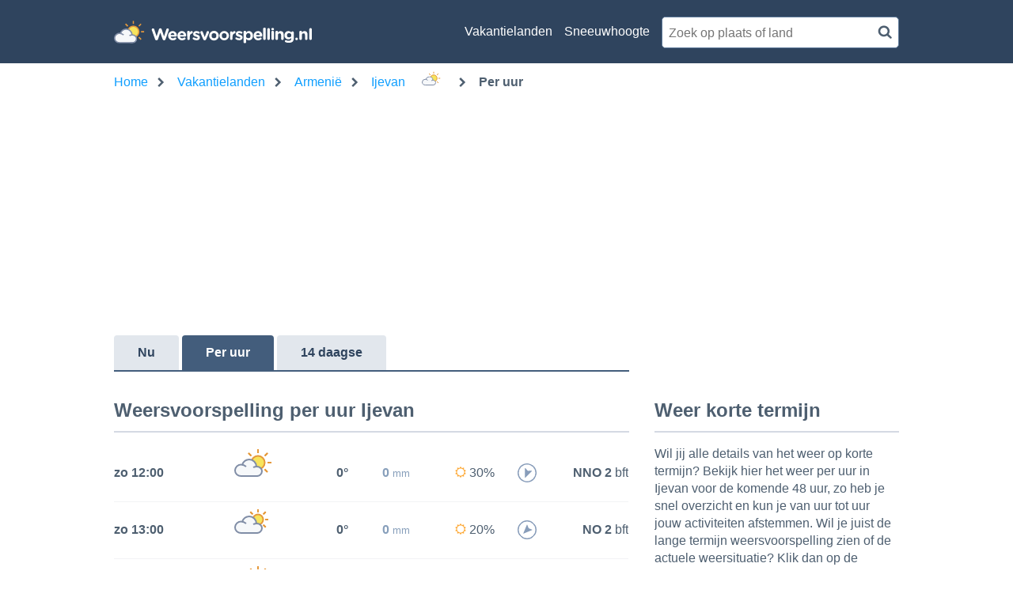

--- FILE ---
content_type: text/html; charset=utf-8
request_url: https://www.weersvoorspelling.nl/weer-armenie/ijevan/per-uur/11038
body_size: 17810
content:

<!DOCTYPE html>
<html lang="nl">
<head><script>(function(w,i,g){w[g]=w[g]||[];if(typeof w[g].push=='function')w[g].push(i)})
(window,'GTM-5VFSBNB','google_tags_first_party');</script><script>(function(w,d,s,l){w[l]=w[l]||[];(function(){w[l].push(arguments);})('set', 'developer_id.dY2E1Nz', true);
		var f=d.getElementsByTagName(s)[0],
		j=d.createElement(s);j.async=true;j.src='/metrics/';
		f.parentNode.insertBefore(j,f);
		})(window,document,'script','dataLayer');</script>
    <base href="/" />
    <link rel="manifest" href="/manifest.json" />

    <meta charset="utf-8" />
    <meta http-equiv="x-ua-compatible" content="IE=Edge" />
    <meta name="mobile-web-app-capable" content="yes">
    <meta name="apple-mobile-web-app-capable" content="yes">
    <meta name="application-name" content="Weersvoorspelling">
    <meta name="apple-mobile-web-app-title" content="Weersvoorspelling">
    <meta name="theme-color" content="#2F445E">
    <meta name="msapplication-navbutton-color" content="#2F445E">
    <meta name="apple-mobile-web-app-status-bar-style" content="black-translucent">
    <link rel="icon" href="/icon.ico">
    <link rel="apple-touch-icon" href="/icon.png">
    <meta name="msapplication-starturl" content="/home/">
    <meta name="viewport" content="width=device-width, initial-scale=1, shrink-to-fit=no">

    <style>.cms-block-container .wrapper_content,.cms-block-container .row{display:grid;grid-template-columns:repeat(12,minmax(0,1fr));grid-column:span 12/span 12}.cms-block-container .col{display:grid;grid-template-columns:repeat(12,minmax(0,1fr));height:max-content}.cms-block-container .snippet{grid-column:span 12/span 12}.cms-block-container .wrapper,.cms-block-container .wrapper_content{margin-left:auto;margin-right:auto;max-width:1200px}.cms-block-container .wrapper_content{padding-left:.5rem;padding-right:.5rem}.cms-block-container .col1{grid-column:span 1/span 1}.cms-block-container .col2{grid-column:span 2/span 2}.cms-block-container .col3{grid-column:span 3/span 3}.cms-block-container .col4{grid-column:span 4/span 4}.cms-block-container .col5{grid-column:span 5/span 5}.cms-block-container .col6{grid-column:span 6/span 6}.cms-block-container .col7{grid-column:span 7/span 7}.cms-block-container .col8{grid-column:span 8/span 8}.cms-block-container .col9{grid-column:span 9/span 9}.cms-block-container .col10{grid-column:span 10/span 10}.cms-block-container .col11{grid-column:span 11/span 11}.cms-block-container .col12{grid-column:span 12/span 12}.cms-block-container .right{float:right}.cms-block-container .left{float:left}.cms-block-container .hide{display:none}.cms-block-container .show{display:block}@media screen and (max-width:768px){.cms-block-container .hide-small{display:none}.cms-block-container .hide-mobile{display:none}}@media screen and (min-width:769px) and (max-width:1024px){.cms-block-container .wrapper_content{padding:1rem 0}.cms-block-container .hide-medium,.cms-block-container .hide-tablet{display:none}.cms-block-container .col1-medium{grid-column:span 1/span 1}.cms-block-container .col2-medium{grid-column:span 2/span 2}.cms-block-container .col3-medium{grid-column:span 3/span 3}.cms-block-container .col4-medium{grid-column:span 4/span 4}.cms-block-container .col5-medium{grid-column:span 5/span 5}.cms-block-container .col6-medium{grid-column:span 6/span 6}.cms-block-container .col7-medium{grid-column:span 7/span 7}.cms-block-container .col8-medium{grid-column:span 8/span 8}.cms-block-container .col9-medium{grid-column:span 9/span 9}.cms-block-container .col10-medium{grid-column:span 10/span 10}.cms-block-container .col11-medium{grid-column:span 11/span 11}.cms-block-container .col12-medium{grid-column:span 12/span 12}}@media screen and (min-width:1024px){.cms-block-container .wrapper_content{padding:0}.cms-block-container .hide-large,.cms-block-container .hide-desktop{display:none}.cms-block-container .col1-large{grid-column:span 1/span 1}.cms-block-container .col2-large{grid-column:span 2/span 2}.cms-block-container .col3-large{grid-column:span 3/span 3}.cms-block-container .col4-large{grid-column:span 4/span 4}.cms-block-container .col5-large{grid-column:span 5/span 5}.cms-block-container .col6-large{grid-column:span 6/span 6}.cms-block-container .col7-large{grid-column:span 7/span 7}.cms-block-container .col8-large{grid-column:span 8/span 8}.cms-block-container .col9-large{grid-column:span 9/span 9}.cms-block-container .col10-large{grid-column:span 10/span 10}.cms-block-container .col11-large{grid-column:span 11/span 11}.cms-block-container .col12-large{grid-column:span 12/span 12}}</style>
<meta name="x-cert-key" content="LIQxCcBcFMDsAIBq1wAtoFcA2Q=="></meta>
<link href="/css/site.min.css" rel="stylesheet"/>
<script src="/js/site.min.js"></script>

    
    <title>Weersvoorspelling per uur Ijevan - Weersvoorspelling.nl</title>
    <meta name="description" content="Uitgebreid weer voor Ijevan per uur. Geeft een goed overzicht van de weersvoorspelling om je activiteiten voor de komende 48 uur te plannen.)" />

    <script>
        var isApp = false;
    </script>

    <title>Weersvoorspelling per uur Ijevan - Weersvoorspelling.nl</title>

    <!-- TopHeadScript -->
    <!-- BottomHeadScripts -->
<link rel="preload" href="https://securepubads.g.doubleclick.net/tag/js/gpt.js" as="script" />
<link rel="preload" href="https://ads.pubmatic.com/AdServer/js/pwt/160101/3256/pwt.js" as="script" />

<meta name="google-site-verification" content="d4fN6BR93JoAJGeof3BTiLF7XIZ_CDnAqM4mSVdbgmA" />
<meta name="msvalidate.01" content="50F862F8876B1B9E7846FBA823E63961" />

<script>
  	window.qq = window.qq || [];
	window.googletag = window.googletag || { cmd: [] };
    window.cX = window.cX || { options: { consent: true, consentVersion: 2, campaignReporting: true } };
    window.cX.callQueue = window.cX.callQueue || [];
    window.didomiOnReady = window.didomiOnReady || [];
    window.didomiConfig = {
      user: {
        bots: {
          consentRequired: false,
          types: ['crawlers', 'performance'],
        },
      },
      preferences: {
        canCloseWhenConsentIsMissing: false
      },
    };
  
    function ybGPTHook(c,d,h,f,v,e,p,y){if("number"==typeof y&&!(y<0||100<y))try{if(window.__iwcshook__&&window.__iwcshook__(),d&&0!==d.length&&(h&&f&&v&&e&&p&&(c.googletag=c.googletag||{},c.googletag.cmd=c.googletag.cmd||[],c.googletag.cmd.push)&&!c.googletag.__yb_init)){c.googletag.__yb_init=1;var s,t=function(){s=Date.now()},u=window.document.hasFocus();u&&t();try{window.addEventListener("focus",function(){try{u=!0,t()}catch(e){}}),window.addEventListener("focusin",function(){try{u=!0,t()}catch(e){}}),window.addEventListener("blur",function(){try{u=window.document.hasFocus()}catch(e){}}),window.addEventListener("focusout",function(){try{u=window.document.hasFocus()}catch(e){}});for(var n="mousedown scroll touchstart touchend".split(" "),r=0;r<n.length;r++)window.addEventListener(n[r],t)}catch(e){}var i,w=function(e,t,n,r,i){var e=100*Math.random()<e,o=e?n:t;if(1===o.length)return o[0];for(var a=e?i:r,s=100*Math.random(),u=0,_=0;_<a.length;++_)if(s<=(u+=a[_]))return o[_]},m=(c.googletag.cmd.push(function(){var e=w(y,f,v,[100],[100]);c.googletag.pubads().setTargeting(h,e)}),function(e){return parseInt(100*e+1e-4)}),F=function(){for(var e=[],t={},n=0;n<e.length;n++)try{for(var r=e[n].split("~"),i=m(parseFloat(r[0])),o=m(parseFloat(r[1])),a=r[2].split("#"),s=0,u=0;u<a.length;u++)try{for(var _=parseInt(s*i+o),g=[],l=a[u],c=(-1!==l.indexOf(",")?g=l.split(","):g.push(l),_/100),d=0;d<g.length;d++)t[g[d]]=c;s++}catch(e){}}catch(e){}return t}(),a=function(e,t){try{for(var n=0;n<e.length;n++)if("string"==typeof e[n])for(var r=e[n].split(","),i=0;i<t.length;i++)for(var o=0;o<r.length;o++)if(r[o]===t[i])return!0}catch(e){}return!1},_=function(e){for(var t=[],n=0;n<e.length;n++)t.push(e[n].toLowerCase());return t},k=function(e){var t="u";try{var n,r,i=e.getTargeting(h),o=_(i);a(o,f)?t="b":a(o,v)?t="o":(n=googletag.pubads().getTargeting(h),r=_(n),a(r,f)?t="b":a(r,v)&&(t="o"))}catch(e){}return t},R=function(e){var t=[{inclusive_min:0,exclusive_max:10,delta:.01},{inclusive_min:10,exclusive_max:20,delta:.05},{inclusive_min:20,exclusive_max:100,delta:.5},{inclusive_min:100,exclusive_max:101,delta:1}];if(e<0)return e;for(var n=m(e),r=0;r<t.length;r++){var i=t[r],o=m(i.inclusive_min),a=m(i.exclusive_max),i=m(i.delta);if(o<=n&&n<a)return parseInt((n-o)/i)*i+o}return m(t[t.length-1].inclusive_min)},j=function(e){return parseFloat(e)},q=function(e,t,n){for(var r=0;r<3;r++){var i="",o=(0<r&&(i=r+1),[-1]),a="nobidder",s=-1;r<=t.length-1&&(o[0]=R(t[r].price[0]).toString(),a=t[r].bidder,s=t[r].size),"o"===n&&o.push("o_"+o[0]),e.__setTargeting("in2w_upa_price"+i,o),e.__setTargeting("in2w_upa_bidder"+i,a),0===r&&e.__setTargeting("in2w_upa_size"+i,s)}},H=function(e){var t,n=-1;try{void 0!==e&&2===(t=e.split("x")).length&&(n=parseInt(t[0]*t[1]))}catch(e){}return n},b=function(e){try{var t,n,r,i,o,a,s,u;e.getTargeting&&e.__setTargeting&&(t=[],"o"!==(n=k(e))&&"b"!==n||(r=e.getTargeting("amznbid")[0],void 0!==(i=F[r])&&(o=e.getTargeting("amznsz")[0],t.push({bidder:"amznbid",price:[i],size:void 0!==o?"a"+o:-1,area:H(o)})),void 0!==(a=e.getTargeting("pwtecp")[0])&&(s=e.getTargeting("pwtpid")[0]||"hb_pb_unknown",u=e.getTargeting("pwtsz")[0],t.push({bidder:s,price:[j(a)],size:void 0!==u?"p"+u:-1,area:H(u)})),t.sort(function(e,t){var n,r=t.price[0]-e.price[0];return 0==r?0==(n=t.area-e.area)?t.bidder.localeCompare(e):n:r})),q(e,t,n))}catch(e){}},T=1,U=e,l=["0","1","2","3","4","5","6","7","8","9","a","b","c","d","e","f","g","h","i","j","k","l","m","n","o","p","q","r","s","t","u","v","w","x","y","z"],V={"1_0010":"01","1_0011":"02","1_0020":"03","1_0021":"04","1_0110":"05","1_0111":"06","1_0120":"07","1_0121":"08","1_0310":"09","1_0311":"0a","1_0320":"0b","1_0321":"0c","1_0610":"0d","1_0611":"0e","1_0620":"0f","1_0621":"0g","1_0810":"0h","1_0811":"0i","1_0820":"0j","1_0821":"0k","2_0000":"19","2_0001":"1a","2_0002":"1b","2_000z":"1c","2_0030":"1d","2_0031":"1e","2_0032":"1f","2_003z":"1g","2_0100":"1h","2_0101":"1i","2_0102":"1j","2_010z":"1k","2_0130":"1l","2_0131":"1m","2_0132":"1n","2_013z":"1o","2_0300":"1p","2_0301":"1q","2_0302":"1r","2_030z":"1s","2_0330":"1t","2_0331":"1u","2_0332":"1v","2_033z":"1w","2_0600":"1x","2_0601":"1y","2_0602":"1z","2_060z":"20","2_0630":"21","2_0631":"22","2_0632":"23","2_063z":"24","2_0800":"25","2_0801":"26","2_0802":"27","2_080z":"28","2_0830":"29","2_0831":"2a","2_0832":"2b","2_083z":"2c","1_0z10":"3l","1_0z11":"3m","1_0z20":"3n","1_0z21":"3o","2_0z00":"3x","2_0z01":"3y","2_0z02":"3z","2_0z0z":"40","2_0z30":"41","2_0z31":"42","2_0z32":"43","2_0z3z":"44"},B={gpt:0,amp:1,video:2,mobile:3,gpt_lite:4,adx_tag:5},o={out_of_page:0,anchor:1,app_open:2,banner:3,instream_audio:4,instream_video:5,interstitial:6,native_advance:7,rewarded:8,others:35},g={desktop:0,smartphone:1,tablet:2,connecttv:3,others:35},z={ios:0,android:1,macos:2,windows:3,others:35},P={chrome:0,safari:1,edge:2,others:35},x={},S={childDirectedTreatment:1,underAgeOfConsent:8,nonPersonalizedAds:64,limitedAds:256,restrictDataProcessing:1024},G=2751,O={},W=function(){var e=N(),t=J();return{os:K(e),dc:Q(e),browser:ee(e,t)}},Z=function(){var e=window.navigator;return(e=e&&e.language)||""},N=function(){var e=window.navigator;return(e=e&&e.userAgent)||""},J=function(){var e=window.navigator;return(e=e&&e.userAgentData)||null},K=function(e){return E(e,"Win")?"windows":E(e,"like Mac")?"ios":E(e,"Mac")?"macos":E(e,"Android")?"android":"others"},Q=function(e){return Y(e)?"tablet":X(e)?"smartphone":$(e)?"connecttv":"desktop"},X=function(e){return E(e,"iPod")||E(e,"iPhone")||E(e,"Android")||E(e,"IEMobile")},Y=function(e){return E(e,"iPad")||E(e,"Tablet")||E(e,"Android")&&!E(e,"Mobile")||E(e,"Silk")},$=function(e){return E(e,"Roku")||E(e,"SMART-TV")||E(e,"SmartTV")||E(e,"NetCast")||E(e,"crkey")},ee=function(e,t){t=te(t);return t||(E(e,"OPR/")||E(e,"Opera")?"others":E(e,"Edg")?"edge":E(e,"Firefox")?"others":E(e,"Chrome")?"chrome":E(e,"Safari")||E(e,"iPad")||E(e,"iPhone")||E(e,"iphone")?"safari":"others")},te=function(e){if(e&&e.brands){if(A(e.brands,"Opera"))return"opera";if(A(e.brands,"Microsoft Edge"))return"edge";if(A(e.brands,"Chrome"))return"chrome"}return null},E=function(e,t){return-1!==e.indexOf(t)},A=function(e,t){return e.some(function(e){return e.brand===t})},ne=function(e,t){if(e)return["0"];for(var n=Math.floor(1e3*Math.random()+1),r=[],i=0,o=0;o<t.length;++o){for(var a=1,s=t[o],u=0,_=0;_<s.length;_++)if(n<=(u+=s[_])){a=_+1;break}1<a&&0<i&&(a=a+i-1),i+=t[o].length;var g=l[a];for(_=0;_<r.length;++_)if(r[_]===g){_=-1;break}-1!==_&&r.push(g)}for(_=0;_<r.length;++_)"1"===r[_]&&(r[_]=Math.random()<=.37?"x":r[_]);return r},M=null,D=null,re=function(e,t){return e?["0"]:((null===M||null===D||36e5<Date.now()-D)&&(M=ne(!1,t),D=Date.now()),M)},ie=function(e){var e=(new Date).getTime()+36e5*e,t=parseInt(e/36e5,10)%24;return[[1,0],[3,24],[6,32]].map(function(e){return l[Math.floor(t/e[0])+e[1]]})},oe=function(){var e,t,n;return i||(n=W(),e=void 0!==P[n.browser]?P[n.browser]:P.others,t=void 0!==z[n.os]?z[n.os]:z.others,n=void 0!==g[n.dc]?g[n.dc]:g.others,i={dc:l[n],os:l[t],browser:l[e]}),i},ae=function(e,t){if(void 0===(e=B[e]))throw new Error;t=void 0!==o[t="top_anchor"!==t&&"bottom_anchor"!==t?t:"anchor"]?o[t]:o.others;return{rt:l[e],ivf:l[t]}},se=function(e){var t;return x[e]||(t=Z(),x[e]=ce(t,e)),x[e]},ue=function(e,t,n,r,i,o,a,s){for(var u=[],_=("0"===n||"3"===n?(i=V["2_"+e+t+n+i])&&u.push(i):(i=V["1_"+e+t+n+r])&&u.push(i),[]),g=[],l=0;l<u.length;l++){var c=u[l];_.push("-"+c);for(l=0;l<o.length;++l){var d=c+o[l];_.push(d);for(var h=0;h<s.length;h++){var f=s[h];g.push(d+f)}}for(l=0;l<a.length;++l){d="_"+c+a[l];_.push(d);for(h=0;h<s.length;h++){f=s[h];g.push(d+f)}}}return{short:_,full:g}},_e=function(e){try{if(!e.length)return"0";for(var t=305419896,n=0;n<e.length;++n)t^=(t<<5)+(t>>2)+e.charCodeAt(n)&4294967295;return(t<0?4294967296+t:t)+""}catch(e){return"-1"}},ge=function(e){for(var t,n,r=e,i=(("fluid"===e||"number"==typeof r[0]&&"number"==typeof r[1])&&(r=[e]),[]),o=1e5,a=1,s=1e5,u=1,_=0;_<r.length;_++)"fluid"===r[_]?i.push(r[_]):((t=r[_][0])<o&&(o=t),a<t&&(a=t),(n=r[_][1])<s&&(s=n),u<n&&(u=n),i.push(t+"x"+n));i.sort(function(e,t){return e<t?-1:1});e=i.length;return i.push(o),i.push(a),i.push(s),i.push(u),i.push(e),_e(i.join(","))},C=function(e,t){try{var n=t?(e+"").toLowerCase():e+"";return n.length+"_"+_e(n)}catch(e){return"-1"}},le=function(e){var t;try{t=""===e||null==e?"-2":C(e,!0)}catch(e){t="-1"}return t},ce=function(e,t){var n,r,i,o,a,s=[];try{""===e||null==e?s=["-2"]:(r=(n=e.split("-"))[0],i=C(r,!0),s.push(i),1<n.length&&(o=n[0]+"-"+n[1],a=C(o,!0),s.push(a)))}catch(e){s=["-1"]}if(!t)for(var u=s.length,_=0;_<u;++_)s.push("o_"+s[_]);return s},de=function(e,t){var n=["u"];try{if(""===e||null==e)throw n=["u1"],new Error("u1");var r=window.document.getElementById(e);if(null==r)throw n=["u2"],new Error("u2");var i=window.innerHeight;if(void 0===i||i<=0)throw n=["u3"],new Error("u3");var o,a,s=r.getBoundingClientRect(),u=void 0!==s.y?s.y:s.top;if(void 0===u)throw n=["u4"],new Error("u4");n=u<0?["a","a"+(o=(o=parseInt(u/i,10)-1)<-2?-2:o)]:u<i?["i","i"+(parseInt(u/(i/3),10)+1)]:["b","b"+(a=9<(a=parseInt((u-i)/i,10)+1)?9:a),"bg"+Math.ceil(a/3)]}catch(e){}if(!t)for(var _=n.length,g=0;g<_;++g)n.push("o_"+n[g]);return n},L=function(e){var t=[];try{var n,r=0;for(n in S)0!=(S[n]&G)&&t.push(S[n].toString(36)),r+=S[n];t.push(r.toString(36))}catch(e){t=["-1"]}if(!e)for(var i=t.length,o=0;o<i;++o)t.push("o_"+t[o]);return t},he=function(e){try{return O[e]||(O[e]=L(e)),O[e]}catch(e){return["-1"]}},fe=function(e,t){for(var n="",r=0;r<t;r++)n+=e;return n},ve=function(e,t){e+="",t-=e.length;return t<=0?e:fe("0",t)+e},pe=function(){try{var e=1+parseInt(20*Math.random(),10);return ve(e,2)}catch(e){return"-1"}},ye=function(e,t){var n=[];try{var r=(new Date).getTime()+36e5*e,i=parseInt(r/36e5,10)%24,o=Math.floor(i);n.push(ve(o,2))}catch(e){n=["-1"]}if(!t)for(var a=n.length,s=0;s<a;++s)n.push("o_"+n[s]);return n},we=function(e){var t=[];try{var n,r=u?"1":"0",i=(n=null==s?"0":(Date.now()-s)/1e3<=3?"1":"2","visible"===window.document.visibilityState?"1":"0");t.push(r+n+i)}catch(e){t=["-1"]}if(!e)for(var o=t.length,a=0;a<o;++a)t.push("o_"+t[a]);return t},me=function(){return"w36"},ke=function(){return"at00"},be=function(e,t,n,r,i,o,a,s){try{if("u"===n)return[{key:"in2w_key16",values:[]},{key:"in2w_key20",values:[]},{key:"in2w_key21",values:null},{key:"in2w_key23",values:null},{key:"in2w_key26",values:[]},{key:"in2w_key27",values:[]},{key:"in2w_key28",values:[]},{key:"in2w_key30",values:null},{key:"in2w_key31",values:[]},{key:"in2w_key33",values:[]},{key:"in2w_key34",values:null},{key:"in2w_key35",values:null},{key:"in2w_upa_bidder",values:null},{key:"in2w_upa_price",values:[]},{key:"in2w_upa_size",values:null},{key:"in2w_upa_bidder2",values:null},{key:"in2w_upa_price2",values:[]},{key:"in2w_upa_bidder3",values:null},{key:"in2w_upa_price3",values:[]}];for(var u=ae(r,i),_=oe(),g=u.rt,l=u.ivf,c=_.dc,d=_.os,h=_.browser,f="b"===n,v=ne(f,t),p=re(f,t),y=ie(e),w=ue(g,l,c,d,h,v,p,y),m=(f&&(w.short=[]),[]),k=(o&&o.length&&m.push(ge(o)),[{key:"in2w_key16",values:w.short},{key:"in2w_key20",values:w.full},{key:"in2w_key21",values:m}]),b=["in2w_key23","in2w_key26","in2w_key27","in2w_key28","in2w_key30","in2w_key31","in2w_key33","in2w_key34","in2w_key35"],T=0;T<b.length;T++)try{switch(b[T]){case"in2w_key23":k.push({key:b[T],values:le(a)});break;case"in2w_key26":k.push({key:b[T],values:se(f)});break;case"in2w_key27":k.push({key:b[T],values:de(s,f)});break;case"in2w_key28":k.push({key:b[T],values:he(f)});break;case"in2w_key30":k.push({key:b[T],values:pe()});break;case"in2w_key31":k.push({key:b[T],values:ye(e,f)});break;case"in2w_key33":k.push({key:b[T],values:we(f)});break;case"in2w_key34":k.push({key:b[T],values:me()});break;case"in2w_key35":k.push({key:b[T],values:ke()})}}catch(e){}return k}catch(e){return[{key:"in2w_key20",values:["4p10","4p1o","4p1w"]}]}},I=function(e){try{if(e.__should_skip_labeling)e.__should_skip_labeling=!1;else{var t,n=k(e),r="banner";if(e.__is_oop)r=googletag.enums.OutOfPageFormat[e.__oop_format]?googletag.enums.OutOfPageFormat[e.__oop_format].toLowerCase():"out_of_page";else try{if(e.__sz_mapping)for(var i=Math.round(window.innerWidth),o=Math.round(window.innerHeight),a=0;a<e.__sz_mapping.length;a++){var s=e.__sz_mapping[a][0];if(s[0]<=i&&s[1]<=o){t=e.__sz_mapping[a][1];break}}else e.__def_sizes&&(t=e.__def_sizes)}catch(e){}for(var u=be(T,U,n,"gpt",r,t,e.getAdUnitPath(),e.getSlotElementId()),a=0;a<u.length;a++)e.__setTargeting(u[a].key,u[a].values)}}catch(e){}},Te=function(){try{var e=new Date,t=new Date(e.toLocaleString("en-US",{timeZone:"UTC"})),n=new Date(e.toLocaleString("en-US",{timeZone:p}));T=(n.getTime()-t.getTime())/36e5}catch(e){T=1}var i=["slotRequested","slotResponseReceived","slotRenderEnded","slotOnload","impressionViewable","slotVisibilityChanged"],o=i.slice(1),l=c.googletag.pubads(),r=(l.__product_version=4,l.__pkgv="36",l.__build_id="at00",l.__hook_version=8,c.googletag.__display=c.googletag.display,c.googletag.display=function(e){for(var t=[],n=0;n<arguments.length;n++)t.push(arguments[n]);try{for(var r=this.pubads().getSlots(),n=0;n<r.length;n++){var i=r[n];b(i)}}catch(e){}return c.googletag.__display.apply(l,t)}.bind(c.googletag),l.__refresh=l.refresh,l.refresh=function(e){for(var t=w(y,f,v,[100],[100]),n=(l.__setTargeting(h,t),[]),r=0;r<arguments.length;r++)n.push(arguments[r]);try{e=e||this.getSlots();for(r=0;r<e.length;r++){var i,o=e[r],a=(b(o),i=s=g=_=u=void 0,o);try{var s,u=null,_=null,g=k(a);"o"!==g&&"b"!==g||(0<(s=a.__refreshCount||0)&&(_="1"),u=g+((i=s)<11?i:i<26?"10-":i<51?"25-":i<101?"50-":"100-")),a.setTargeting("in2w_key15",u),a.__setTargeting("in2w_key22",_)}catch(e){}}}catch(e){}l.__refresh.apply(l,n)}.bind(l),l.__setPrivacySettings=l.setPrivacySettings,l.setPrivacySettings=function(e){for(var t=[],n=0;n<arguments.length;n++)t.push(arguments[n]);try{void 0!==e.childDirectedTreatment&&(null===e.childDirectedTreatment?S.childDirectedTreatment=1:e.childDirectedTreatment?S.childDirectedTreatment=4:S.childDirectedTreatment=2),void 0!==e.underAgeOfConsent&&(null===e.underAgeOfConsent?S.underAgeOfConsent=8:e.underAgeOfConsent?S.underAgeOfConsent=32:S.underAgeOfConsent=16),void 0!==e.nonPersonalizedAds&&(e.nonPersonalizedAds?S.nonPersonalizedAds=128:S.nonPersonalizedAds=64),void 0!==e.limitedAds&&(e.limitedAds?S.limitedAds=512:S.limitedAds=256),void 0!==e.restrictDataProcessing&&(e.restrictDataProcessing?S.restrictDataProcessing=2048:S.restrictDataProcessing=1024);O[!0]=L(!0),O[!1]=L(!1)}catch(e){}return l.__setPrivacySettings.apply(l,t)}.bind(l),l.__setTargeting=l.setTargeting,l.__clearTargeting=l.clearTargeting,c.googletag.__defineOutOfPageSlot=c.googletag.defineOutOfPageSlot,c.googletag.__defineSlot=c.googletag.defineSlot,l.setTargeting=function(){for(var e=[],t=0;t<arguments.length;t++)e.push(arguments[t]);var n=l.__setTargeting.apply(l,e);try{for(var r=this.getSlots(),t=0;t<r.length;t++){var i=r[t];I(i)}}catch(e){}return n}.bind(l),l.clearTargeting=function(){for(var e=[],t=0;t<arguments.length;t++)e.push(arguments[t]);var n=l.__clearTargeting.apply(l,e);try{for(var r=this.getSlots(),t=0;t<r.length;t++){var i=r[t];I(i)}}catch(e){}return n}.bind(l),function(r){r.__setTargeting=r.setTargeting,r.setTargeting=function(){for(var e=[],t=0;t<arguments.length;t++)e.push(arguments[t]);var n=r.__setTargeting.apply(r,e);return I(r),n}.bind(r)}),a=function(r){r.__clearTargeting=r.clearTargeting,r.clearTargeting=function(){for(var e=[],t=0;t<arguments.length;t++)e.push(arguments[t]);var n=r.__clearTargeting.apply(r,e);return I(r),n}.bind(r)},s=function(n){n.__updateTargetingFromMap=n.updateTargetingFromMap,n.updateTargetingFromMap=function(){try{for(var e=[],t=0;t<arguments.length;t++)e.push(arguments[t]);n.__updateTargetingFromMap.apply(n,e),b(n)}catch(e){}return n}.bind(n)};c.googletag.defineOutOfPageSlot=function(){for(var e=[],t=0;t<arguments.length;t++)e.push(arguments[t]);var n=c.googletag.__defineOutOfPageSlot.apply(c.googletag,e);return n&&(n.__is_oop=!0,n.__oop_format=e[1],r(n),a(n),s(n),I(n)),n}.bind(c.googletag),c.googletag.defineSlot=function(){for(var e=[],t=0;t<arguments.length;t++)e.push(arguments[t]);var i=c.googletag.__defineSlot.apply(c.googletag,e);return i&&(i.__is_oop=!1,i.__def_sizes=arguments[1],r(i),a(i),s(i),i.__defineSizeMapping=i.defineSizeMapping,i.defineSizeMapping=function(e){for(var t=[],n=0;n<arguments.length;n++)t.push(arguments[n]);var r=i.__defineSizeMapping.apply(i,t);return i.__sz_mapping=e,I(i),r}.bind(i),I(i)),i}.bind(c.googletag);try{for(var u=l.getSlots(),_=0;_<u.length;_++)try{var g=u[_];void 0!==g.__setTargeting||g.getOutOfPage()||(g.__is_oop=!1,r(g),a(g),I(g))}catch(e){}}catch(e){}l.__reportEvents=function(e,t){if(l.__eventProxy&&l.__eventProxy[e])for(var n=0;n<l.__eventProxy[e].length;n++)try{l.__eventProxy[e][n](t)}catch(e){}},l.__addEventListener=l.addEventListener,l.addEventListener=function(r,e){if(-1!==i.indexOf(r))try{return this.__eventProxy=this.__eventProxy||{},this.__eventProxy[r]?(-1===this.__eventProxy[r].indexOf(e)&&this.__eventProxy[r].push(e),l):(this.__eventProxy[r]=[e],l.__addEventListener(r,function(e){var t=e.slot;if(t.__skipEvent&&t.__skipEvent[r]&&(new Date).getTime()-t.__skipEvent[r]<3e3)delete t.__skipEvent[r];else if(-1===o.indexOf(r)||!function(e){e=e.__getResponseInformation?e.__getResponseInformation():e.getResponseInformation();return e&&e.advertiserId&&-1!==d.indexOf(e.advertiserId)}(t))for(var n=0;n<l.__eventProxy[r].length;n++)try{l.__eventProxy[r][n](e)}catch(e){}}))}catch(e){}return l.__addEventListener(r,e)}.bind(l),l.__removeEventListener=l.removeEventListener,l.removeEventListener=function(e,t){try{var n=this.__eventProxy;if(n&&n[e])return-1!==n[e].indexOf(t)&&(n[e].splice(n[e].indexOf(t),1),!0)}catch(e){}return l.__removeEventListener(e,t)}.bind(l),l.addEventListener("slotRequested",function(e){e=e.slot;delete e.__responseInfo,e.__refreshCount=e.__refreshCount||0,++e.__refreshCount})};c.googletag.cmd.unshift?(c.googletag.cmd.unshift(Te),c.googletag.cmd.unshift=function(e){c.googletag.cmd.splice(1,0,e)}):c.googletag.cmd.push(Te)}}catch(e){}};

    ybGPTHook(window, [-404], "intowow_optimized", ["false"], ["true"], [[900,10,10,10,10,10,10,10,10,10,10],[900,20,20,20,20,20]], "Europe/Paris", 90);
</script>

<script type="text/javascript">(function(){function i(e){if(!window.frames[e]){if(document.body&&document.body.firstChild){var t=document.body;var n=document.createElement("iframe");n.style.display="none";n.name=e;n.title=e;t.insertBefore(n,t.firstChild)}else{setTimeout(function(){i(e)},5)}}}function e(n,o,r,f,s){function e(e,t,n,i){if(typeof n!=="function"){return}if(!window[o]){window[o]=[]}var a=false;if(s){a=s(e,i,n)}if(!a){window[o].push({command:e,version:t,callback:n,parameter:i})}}e.stub=true;e.stubVersion=2;function t(i){if(!window[n]||window[n].stub!==true){return}if(!i.data){return}var a=typeof i.data==="string";var e;try{e=a?JSON.parse(i.data):i.data}catch(t){return}if(e[r]){var o=e[r];window[n](o.command,o.version,function(e,t){var n={};n[f]={returnValue:e,success:t,callId:o.callId};if(i.source){i.source.postMessage(a?JSON.stringify(n):n,"*")}},o.parameter)}}if(typeof window[n]!=="function"){window[n]=e;if(window.addEventListener){window.addEventListener("message",t,false)}else{window.attachEvent("onmessage",t)}}}e("__tcfapi","__tcfapiBuffer","__tcfapiCall","__tcfapiReturn");i("__tcfapiLocator")})();</script><script type="text/javascript">(function(){(function(e,r){var t=document.createElement("link");t.rel="preconnect";t.as="script";var n=document.createElement("link");n.rel="dns-prefetch";n.as="script";var i=document.createElement("script");i.id="spcloader";i.type="text/javascript";i["async"]=true;i.charset="utf-8";var o="https://sdk.privacy-center.org/"+e+"/loader.js?target_type=notice&target="+r;if(window.didomiConfig&&window.didomiConfig.user){var a=window.didomiConfig.user;var c=a.country;var d=a.region;if(c){o=o+"&country="+c;if(d){o=o+"&region="+d}}}t.href="https://sdk.privacy-center.org/";n.href="https://sdk.privacy-center.org/";i.src=o;var s=document.getElementsByTagName("script")[0];s.parentNode.insertBefore(t,s);s.parentNode.insertBefore(n,s);s.parentNode.insertBefore(i,s)})("57fe2cce-0830-497c-a618-90af555dae38","Ref3zDkU")})();</script>

<script>
    window.googletag.cmd.push(function () {
        window.googletag.pubads().disableInitialLoad();

        window.googletag.pubads().setTargeting('site', 'weersvoorspelling.nl');
        window.googletag.pubads().setTargeting('sitetype', '');
        window.googletag.pubads().setTargeting('zone', "WEERSVOORSPELLING_{channel}");
        window.googletag.pubads().setTargeting('country', "{country}");
        window.googletag.pubads().setTargeting('city', "{location}");
        window.googletag.pubads().setTargeting('geoid', "{geoId}");
        window.googletag.pubads().setTargeting('language', 'NL');
        window.googletag.pubads().setTargeting('area', '');
        window.googletag.pubads().setTargeting('resort', '');
        window.googletag.pubads().setTargeting('url', "{url}");
        window.googletag.pubads().setTargeting('weertype', "{weertype}");
        window.googletag.pubads().setTargeting('uvindex', "{uvindex}");
        window.googletag.pubads().setTargeting('tmpvandaag', "{tempvandaag}");
        window.googletag.pubads().setTargeting('tmpmorgen', "{tempmorgen}");
        window.googletag.pubads().setTargeting('wtbbq', "{wtbbq}");
        window.googletag.pubads().setTargeting('wtstrand', "{wtstrand}");
        window.googletag.pubads().setTargeting('red', 'onjuist');
        window.googletag.pubads().setTargeting('testmodus', 'onjuist');
    });
</script>

<script>
    const script = document.createElement('script');
    script.src = "https://assets.infoplaza.io/site/assets/code/ad-script.umd.1.8.5.js";
    script.integrity = "sha256-X5iWXDzSGVswhuFCNbAWUBc9/K2v1dvMJRdnHMtONMs=";
    script.async = true;
    script.crossOrigin = "anonymous";

    script.onload = function () {
      adScript({
            pianoSiteId: "3607743111716056996",
            gtmId: "GTM-5VFSBNB",
            pwtId: 3256,
            websiteName: "weersvoorspelling.nl",
            enableSlotUserRefresh: false,
            enableAutoAdRefresh: false,
            enableAdRetry: true,
            fetchMarginPercent: 15,
        	renderMarginPercent: 30
      }); 
    }

 	document.head.appendChild(script);
</script>

<script type="speculationrules">
{
  "prerender": [{
    "where": {
      "href_matches": "/*"
    },
    "eagerness": "moderate"
  }]
}
</script>    <!-- BannerScripts -->
<script>
if (Site.isDesktop()) {
    googletag.cmd.push(function() {
        const slot = '/7571/Weersvoorspelling_NL/Web_XL/City/BannerHeader';
        const sizes = [[970, 250], [970, 90], [970, 1000], [728, 90], [1800, 1000], [1800, 200]];
        const id = 'div-gpt-ad-xl-city-bannerheader';

        googletag.defineSlot(slot, sizes, id)
            .addService(googletag.pubads());

    });
}
</script>
<script>
if (Site.isDesktop()) {
    googletag.cmd.push(function() {
        const slot = '/7571/Weersvoorspelling_NL/Web_XL/City/BannerOOP';
        const id = 'div-gpt-ad-xl-city-banneroop';
        googletag.defineOutOfPageSlot(slot, id)
            .addService(googletag.pubads());

    });
}
</script>

<script>
if (Site.isTablet()) {
    googletag.cmd.push(function() {
        const slot = '/7571/Weersvoorspelling_NL/Web_MD/City/BannerHeader';
        const sizes = [[468, 60], [728, 90]];
        const id = 'div-gpt-ad-md-city-bannerheader';

        googletag.defineSlot(slot, sizes, id)
            .addService(googletag.pubads());

    });
}
</script>


<script>
if (Site.isTablet()) {
    googletag.cmd.push(function() {
        const slot = '/7571/Weersvoorspelling_NL/Web_MD/City/BannerOOP';
        const id = 'div-gpt-ad-md-city-bannerheader';
        
        googletag.defineOutOfPageSlot(slot, id)
            .addService(googletag.pubads());

    });
}
</script>
<script>
if (Site.isMobile()) {
    googletag.cmd.push(function() {
        const slot = '/7571/Weersvoorspelling_NL/Web_XS/City/BannerHeader';
        const sizes = [[300, 250], [336, 280], [320, 100], [320, 50], [300, 50], [320, 500], [300, 100], [320, 240], [320, 400]];
        const id = 'div-gpt-ad-xs-city-bannerheader';

        googletag.defineSlot(slot, sizes, id)
            .addService(googletag.pubads());

    });
}
</script>

<script>
if (Site.isMobile()) {
    googletag.cmd.push(function() {
        const slot = '/7571/Weersvoorspelling_NL/Web_XS/City/BannerOOP';
        const id = 'div-gpt-ad-xs-city-banneroop';
        googletag.defineOutOfPageSlot(slot, id)
            .addService(googletag.pubads());

    });
}
</script>
<script>
if (Site.isDesktop()) {
    googletag.cmd.push(function() {
        const slot = '/7571/Weersvoorspelling_NL/Web_XL/City/BannerContentMiddle';
        const sizes = [[336, 280], [300, 250], [468, 60], 'fluid', [1, 1], [320, 240]];
        const id = 'div-gpt-ad-xl-city-bannercontentmiddle';

        googletag.defineSlot(slot, sizes, id)
            .addService(googletag.pubads());

    });
}
</script>
<script>
if (Site.isTablet()) {
    googletag.cmd.push(function() {
        const slot = '/7571/Weersvoorspelling_NL/Web_MD/City/BannerContentMiddle';
        const sizes = [[336, 280], 'fluid', [1, 1], [300, 250], [320, 240]];
        const id = 'div-gpt-ad-md-city-bannercontentmiddle';

        googletag.defineSlot(slot, sizes, id)
            .addService(googletag.pubads());

    });
}
</script>
<script>
if (Site.isMobile()) {
    googletag.cmd.push(function() {
        const slot = '/7571/Weersvoorspelling_NL/Web_XS/City/BannerContentMiddle';
        const sizes = [[300, 50], 'fluid', [300, 250], [336, 280], [1, 1], [320, 50], [320, 240], [320, 100], [300, 100]];
        const id = 'div-gpt-ad-xs-city-bannercontentmiddle';

        googletag.defineSlot(slot, sizes, id)
            .addService(googletag.pubads());

    });
}
</script>

<script>
if (Site.isDesktop()) {
    googletag.cmd.push(function() {
        const slot = '/7571/Weersvoorspelling_NL/Web_XL/City/BannerRightMiddle';
        const sizes = [[160, 600], [336, 280], [120, 600], 'fluid', [300, 600], [300, 250]];
        const id = 'div-gpt-ad-xl-city-bannerrightmiddle';

        googletag.defineSlot(slot, sizes, id)
            .addService(googletag.pubads());

    });
}
</script>

<script>
if (Site.isTablet()) {
    googletag.cmd.push(function() {
        const slot = '/7571/Weersvoorspelling_NL/Web_MD/City/BannerRightMiddle';
        const sizes = [[120, 600], 'fluid', [160, 600], [300, 600], [336, 280], [300, 250]];
        const id = 'div-gpt-ad-md-city-bannerrightmiddle';

        googletag.defineSlot(slot, sizes, id)
            .addService(googletag.pubads());

    });
}
</script>

<script>
if (Site.isMobile()) {
    googletag.cmd.push(function() {
        const slot = '/7571/Weersvoorspelling_NL/Web_XS/City/BannerContentBottom';
        const sizes = [[300, 600], [336, 280], [300, 250], 'fluid', [320, 50], [300, 100], [320, 100], [300, 50], [320, 240]];
        const id = 'div-gpt-ad-xs-city-bannercontentbottom';

        googletag.defineSlot(slot, sizes, id)
            .addService(googletag.pubads());

    });
}
</script>
<script>
if (Site.isTablet()) {
    googletag.cmd.push(function() {
        const slot = '/7571/Weersvoorspelling_NL/Web_MD/City/BannerFooter';
        const sizes = ['fluid', [468, 60], [728, 90]];
        const id = 'div-gpt-ad-md-city-bannerfooter';

        googletag.defineSlot(slot, sizes, id)
            .addService(googletag.pubads());

    });
}
</script>
<script>
if (Site.isDesktop()) {
    googletag.cmd.push(function() {
        const slot = '/7571/Weersvoorspelling_NL/Web_XL/City/BannerFooter';
        const sizes = [[728, 90], [970, 90], 'fluid'];
        const id = 'div-gpt-ad-xl-city-bannerfooter';

        googletag.defineSlot(slot, sizes, id)
            .addService(googletag.pubads());

    });
}
</script>

    <script type="text/javascript">!function(T,l,y){var S=T.location,k="script",D="instrumentationKey",C="ingestionendpoint",I="disableExceptionTracking",E="ai.device.",b="toLowerCase",w="crossOrigin",N="POST",e="appInsightsSDK",t=y.name||"appInsights";(y.name||T[e])&&(T[e]=t);var n=T[t]||function(d){var g=!1,f=!1,m={initialize:!0,queue:[],sv:"5",version:2,config:d};function v(e,t){var n={},a="Browser";return n[E+"id"]=a[b](),n[E+"type"]=a,n["ai.operation.name"]=S&&S.pathname||"_unknown_",n["ai.internal.sdkVersion"]="javascript:snippet_"+(m.sv||m.version),{time:function(){var e=new Date;function t(e){var t=""+e;return 1===t.length&&(t="0"+t),t}return e.getUTCFullYear()+"-"+t(1+e.getUTCMonth())+"-"+t(e.getUTCDate())+"T"+t(e.getUTCHours())+":"+t(e.getUTCMinutes())+":"+t(e.getUTCSeconds())+"."+((e.getUTCMilliseconds()/1e3).toFixed(3)+"").slice(2,5)+"Z"}(),iKey:e,name:"Microsoft.ApplicationInsights."+e.replace(/-/g,"")+"."+t,sampleRate:100,tags:n,data:{baseData:{ver:2}}}}var h=d.url||y.src;if(h){function a(e){var t,n,a,i,r,o,s,c,u,p,l;g=!0,m.queue=[],f||(f=!0,t=h,s=function(){var e={},t=d.connectionString;if(t)for(var n=t.split(";"),a=0;a<n.length;a++){var i=n[a].split("=");2===i.length&&(e[i[0][b]()]=i[1])}if(!e[C]){var r=e.endpointsuffix,o=r?e.location:null;e[C]="https://"+(o?o+".":"")+"dc."+(r||"services.visualstudio.com")}return e}(),c=s[D]||d[D]||"",u=s[C],p=u?u+"/v2/track":d.endpointUrl,(l=[]).push((n="SDK LOAD Failure: Failed to load Application Insights SDK script (See stack for details)",a=t,i=p,(o=(r=v(c,"Exception")).data).baseType="ExceptionData",o.baseData.exceptions=[{typeName:"SDKLoadFailed",message:n.replace(/\./g,"-"),hasFullStack:!1,stack:n+"\nSnippet failed to load ["+a+"] -- Telemetry is disabled\nHelp Link: https://go.microsoft.com/fwlink/?linkid=2128109\nHost: "+(S&&S.pathname||"_unknown_")+"\nEndpoint: "+i,parsedStack:[]}],r)),l.push(function(e,t,n,a){var i=v(c,"Message"),r=i.data;r.baseType="MessageData";var o=r.baseData;return o.message='AI (Internal): 99 message:"'+("SDK LOAD Failure: Failed to load Application Insights SDK script (See stack for details) ("+n+")").replace(/\"/g,"")+'"',o.properties={endpoint:a},i}(0,0,t,p)),function(e,t){if(JSON){var n=T.fetch;if(n&&!y.useXhr)n(t,{method:N,body:JSON.stringify(e),mode:"cors"});else if(XMLHttpRequest){var a=new XMLHttpRequest;a.open(N,t),a.setRequestHeader("Content-type","application/json"),a.send(JSON.stringify(e))}}}(l,p))}function i(e,t){f||setTimeout(function(){!t&&m.core||a()},500)}var e=function(){var n=l.createElement(k);n.src=h;var e=y[w];return!e&&""!==e||"undefined"==n[w]||(n[w]=e),n.onload=i,n.onerror=a,n.onreadystatechange=function(e,t){"loaded"!==n.readyState&&"complete"!==n.readyState||i(0,t)},n}();y.ld<0?l.getElementsByTagName("head")[0].appendChild(e):setTimeout(function(){l.getElementsByTagName(k)[0].parentNode.appendChild(e)},y.ld||0)}try{m.cookie=l.cookie}catch(p){}function t(e){for(;e.length;)!function(t){m[t]=function(){var e=arguments;g||m.queue.push(function(){m[t].apply(m,e)})}}(e.pop())}var n="track",r="TrackPage",o="TrackEvent";t([n+"Event",n+"PageView",n+"Exception",n+"Trace",n+"DependencyData",n+"Metric",n+"PageViewPerformance","start"+r,"stop"+r,"start"+o,"stop"+o,"addTelemetryInitializer","setAuthenticatedUserContext","clearAuthenticatedUserContext","flush"]),m.SeverityLevel={Verbose:0,Information:1,Warning:2,Error:3,Critical:4};var s=(d.extensionConfig||{}).ApplicationInsightsAnalytics||{};if(!0!==d[I]&&!0!==s[I]){var c="onerror";t(["_"+c]);var u=T[c];T[c]=function(e,t,n,a,i){var r=u&&u(e,t,n,a,i);return!0!==r&&m["_"+c]({message:e,url:t,lineNumber:n,columnNumber:a,error:i}),r},d.autoExceptionInstrumented=!0}return m}(y.cfg);function a(){y.onInit&&y.onInit(n)}(T[t]=n).queue&&0===n.queue.length?(n.queue.push(a),n.trackPageView({})):a()}(window,document,{
src: "https://js.monitor.azure.com/scripts/b/ai.2.min.js", // The SDK URL Source
crossOrigin: "anonymous", 
cfg: { // Application Insights Configuration
    connectionString: 'InstrumentationKey=be688fc1-1ec9-4806-a5fd-99d6e20dc48d;IngestionEndpoint=https://germanywestcentral-1.in.applicationinsights.azure.com/;LiveEndpoint=https://germanywestcentral.livediagnostics.monitor.azure.com/;ApplicationId=47b18bd1-80f3-4e56-b075-48cb43816898'
}});</script>
</head>

    <body>
        <!--[if lt IE 9 ]>
            <div class="browser-warning">
                <b>Helaas ondersteunen wij uw versie van Internet Explorer niet op onze website.</b>
                <br />
                Voor de beste gebruikerservaring op Weerplaza.nl raden wij u aan om een nieuwere browserversie te downloaden. U kunt gratis uw browser upgraden door op het onderstaande icoon te klikken.
                <br />
                <a href="https://www.microsoft.com/nl-nl/download/internet-explorer.aspx" target="_blank">
                    <img src="/images/ie-download.png" />
                </a>
            </div>
        <![endif]-->

        

<div class="grid">
    <div class="cms-block-container">
<div class="block-group" style="background-color: #2F445E;" id="blockgroup-794">
<div class="block col wrapper" id="block-2968">
<div class="block col col12 hide-mobile" id="block-2969">
<div class="snippet" data-component="SnippetMenu_Main">



<header class="header">
    <a class="logo" href="/">
        <img src="https://assets.infoplaza.io/site/weersvoorspelling.nl/logo/logo-weersvoorspelling.svg" alt="weersvoorspelling.nl" width="250" height="35" />
    </a>

    <input class="menu-btn" type="checkbox" id="menu-btn-10" />

    <label class="menu-icon" for="menu-btn-10">
        <img class="bars" src="https://assets.infoplaza.io/site/weersvoorspelling.nl/icons/awesome/bars.svg" alt="Open menu" width="24" height="24" />

        <img class="close" src="https://assets.infoplaza.io/site/weersvoorspelling.nl/icons/awesome/close_white.svg" alt="Close menu" width="24" height="24" />
    </label>

    <div class="main-menu">
        <ul class="main-menu-items">
                <li class="main-menu-item">
                        <a href="/weer-vakantielanden">Vakantielanden</a>
                </li>
                <li class="main-menu-item">
                        <a href="/sneeuwhoogte">Sneeuwhoogte</a>
                </li>
        </ul>

        <div class="search">
            
<div class="snippet padding location-search">
    <div class="color">

            <div class="content">
                <div class="input">
                    <input type="search" autocomplete="off" aria-label="Zoek op plaats of land" placeholder="Zoek op plaats of land" />

                    <div class="loading"></div>
                    <img class="search-icon" src="https://assets.infoplaza.io/site/weersvoorspelling.nl/icons/awesome/search.svg" alt="" width="20" height="20" />
                    <img class="clear" src="https://assets.infoplaza.io/site/weersvoorspelling.nl/icons/awesome/close_grey.svg" alt="wis input" width="20" height="20" />
                </div>

                <div class="results">
                    <ul class="menu vertical"></ul>
                </div>
            </div>
    </div>
</div>

<script type="text/javascript">
    var showLocations = true;
    var showSki = true;
    var showCountry = true;
    var showRegion = false;
</script>
        </div>
    </div>
</header>

</div>
</div>
<div class="block col col12 hide-tablet hide-desktop" id="block-2970">
<div class="snippet" data-component="SnippetMenu_Main">



<header class="header">
    <a class="logo" href="/">
        <img src="https://assets.infoplaza.io/site/weersvoorspelling.nl/logo/logo-weersvoorspelling.svg" alt="weersvoorspelling.nl" width="250" height="35" />
    </a>

    <input class="menu-btn" type="checkbox" id="menu-btn-86" />

    <label class="menu-icon" for="menu-btn-86">
        <img class="bars" src="https://assets.infoplaza.io/site/weersvoorspelling.nl/icons/awesome/bars.svg" alt="Open menu" width="24" height="24" />

        <img class="close" src="https://assets.infoplaza.io/site/weersvoorspelling.nl/icons/awesome/close_white.svg" alt="Close menu" width="24" height="24" />
    </label>

    <div class="main-menu">
        <ul class="main-menu-items">
                <li class="main-menu-item">
                        <a href="/">Home</a>
                </li>
                <li class="main-menu-item">
                        <a href="/weer-vakantielanden">Vakantielanden</a>
                </li>
                <li class="main-menu-item">
                        <a href="/sneeuwhoogte">Sneeuwhoogte</a>
                </li>
        </ul>

        <div class="search">
            
<div class="snippet padding location-search">
    <div class="color">

            <div class="content">
                <div class="input">
                    <input type="search" autocomplete="off" aria-label="Zoek op plaats of land" placeholder="Zoek op plaats of land" />

                    <div class="loading"></div>
                    <img class="search-icon" src="https://assets.infoplaza.io/site/weersvoorspelling.nl/icons/awesome/search.svg" alt="" width="20" height="20" />
                    <img class="clear" src="https://assets.infoplaza.io/site/weersvoorspelling.nl/icons/awesome/close_grey.svg" alt="wis input" width="20" height="20" />
                </div>

                <div class="results">
                    <ul class="menu vertical"></ul>
                </div>
            </div>
    </div>
</div>

<script type="text/javascript">
    var showLocations = true;
    var showSki = true;
    var showCountry = true;
    var showRegion = false;
</script>
        </div>
    </div>
</header>

</div>
</div>
</div>
</div>
<div class="block-group" style="background-color: #FFF;" id="blockgroup-795">
<div class="block col wrapper" id="block-2971">
<div class="block col col12" id="block-2973">
<div class="snippet" data-component="SnippetMenu_Breadcrumbs">



<div class="breadcrumbs snippet">
    <ul class="menu-breadcrumbs" itemscope itemtype="http://schema.org/BreadcrumbList">
            <li itemprop="itemListElement" itemscope itemtype="http://schema.org/ListItem">
                    <a href="/" itemprop="item"><span itemprop="name">Home</span></a><img src="https://assets.infoplaza.io/site/weersvoorspelling.nl/icons/awesome/chevron-right_breadcrumb.svg" alt="" />
                <meta itemprop="position" content="1" />
            </li>
            <li itemprop="itemListElement" itemscope itemtype="http://schema.org/ListItem">
                    <a href="/weer-vakantielanden" itemprop="item"><span itemprop="name">Vakantielanden</span></a><img src="https://assets.infoplaza.io/site/weersvoorspelling.nl/icons/awesome/chevron-right_breadcrumb.svg" alt="" />
                <meta itemprop="position" content="2" />
            </li>
            <li itemprop="itemListElement" itemscope itemtype="http://schema.org/ListItem">
                    <a href="/weer-armenie/am" itemprop="item"><span itemprop="name">Armenië</span></a><img src="https://assets.infoplaza.io/site/weersvoorspelling.nl/icons/awesome/chevron-right_breadcrumb.svg" alt="" />
                <meta itemprop="position" content="3" />
            </li>
            <li itemprop="itemListElement" itemscope itemtype="http://schema.org/ListItem">
                    <a href="/weer-armenie/ijevan/11038" itemprop="item"><span itemprop="name">Ijevan <img src='https://assets.infoplaza.io/site/weersvoorspelling.nl/icons_extended/SVG/A003D_LB.svg' class='wxco small' alt='Zon en kans op een sneeuwbuitje' title='Zon en kans op een sneeuwbuitje'/></span></a><img src="https://assets.infoplaza.io/site/weersvoorspelling.nl/icons/awesome/chevron-right_breadcrumb.svg" alt="" />
                <meta itemprop="position" content="4" />
            </li>
            <li itemprop="itemListElement" itemscope itemtype="http://schema.org/ListItem">
                    <a href="/weer-armenie/ijevan/per-uur/11038" itemprop="item" class="last"><span itemprop="name">Per uur</span></a>
                <meta itemprop="position" content="5" />
            </li>
    </ul>
</div>
</div>
</div>
<div class="block col col12 hide-mobile hide-tablet" id="block-2972">
<div class="snippet" data-component="SnippetBanner_Banner">



<style type="text/css">
    .banner {
        text-align: center;
    }
    #banner-9a709620-197b-4d79-b966-a433bedcfdd9 > div {
        min-height: 0px;
        width: 100%;
    }
</style>


<div class="banner snippet" id="banner-9a709620-197b-4d79-b966-a433bedcfdd9">
    <!-- [banner]  Web_XL/City/BannerHeader -->
    <div id="div-gpt-ad-xl-city-bannerheader" class="fixed-ad-250">
<script>
if (Site.isDesktop()) {
  window.qq.push(function() {
    googletag.display('div-gpt-ad-xl-city-bannerheader');
  });
}
</script>
</div>
    <!-- [banner] Web_XL/City/BannerHeader -->
</div>
</div>
</div>
<div class="block col col12 hide-mobile hide-tablet" id="block-4199">
<div class="snippet" data-component="SnippetBanner_Banner">



<style type="text/css">
    .banner {
        text-align: center;
    }
    #banner-bfb2a1a0-0deb-492d-a2aa-615ab4dcd269 > div {
        min-height: 0px;
        width: 100%;
    }
</style>


<div class="banner snippet" id="banner-bfb2a1a0-0deb-492d-a2aa-615ab4dcd269">
    <!-- [banner]  Web_XL/City/BannerOOP -->
    <div id="div-gpt-ad-xl-city-banneroop">
<script>
if (Site.isDesktop()) {
  window.qq.push(function() {
    googletag.display('div-gpt-ad-xl-city-banneroop');
  });
}
</script>
</div>
    <!-- [banner] Web_XL/City/BannerOOP -->
</div>
</div>
</div>
<div class="block col col12 hide-mobile hide-desktop" id="block-4200">
<div class="snippet" data-component="SnippetBanner_Banner">



<style type="text/css">
    .banner {
        text-align: center;
    }
    #banner-a6ec6ff5-9791-4c1f-8ff8-2f7e06c53c6a > div {
        min-height: 0px;
        width: 100%;
    }
</style>


<div class="banner snippet" id="banner-a6ec6ff5-9791-4c1f-8ff8-2f7e06c53c6a">
    <!-- [banner]  Web_MD/City/BannerHeader -->
    <div id="div-gpt-ad-md-city-bannerheader" class="fixed-ad-90">
<script>
if (Site.isTablet()) {
  window.qq.push(function() {
    googletag.display('div-gpt-ad-md-city-bannerheader');
  });
}
</script>
</div>
    <!-- [banner] Web_MD/City/BannerHeader -->
</div>
</div>
</div>
<div class="block col col12 hide-mobile hide-desktop" id="block-4201">
<div class="snippet" data-component="SnippetBanner_Banner">



<style type="text/css">
    .banner {
        text-align: center;
    }
    #banner-5de6ef61-d9ff-43d9-b230-9ecc6fc86dfc > div {
        min-height: 0px;
        width: 100%;
    }
</style>


<div class="banner snippet" id="banner-5de6ef61-d9ff-43d9-b230-9ecc6fc86dfc">
    <!-- [banner]  Web_MD/City/BannerOOP -->
    <div id="div-gpt-ad-md-city-bannerheader">
<script>
if (Site.isTablet()) {
  window.qq.push(function() {
    googletag.display('div-gpt-ad-md-city-bannerheader');
  });
}
</script>
</div>
    <!-- [banner] Web_MD/City/BannerOOP -->
</div>
</div>
</div>
<div class="block col col12 hide-tablet hide-desktop" id="block-4205">
<div class="snippet" data-component="SnippetBanner_Banner">



<style type="text/css">
    .banner {
        text-align: center;
    }
    #banner-05492056-bfb2-47e3-a412-9c7d9660f72c > div {
        min-height: 0px;
        width: 100%;
    }
</style>


<div class="banner snippet" id="banner-05492056-bfb2-47e3-a412-9c7d9660f72c">
    <!-- [banner]  Web_XS/City/BannerHeader -->
    <div id="div-gpt-ad-xs-city-bannerheader">
<script>
if (Site.isMobile()) {
  window.qq.push(function() {
    googletag.display('div-gpt-ad-xs-city-bannerheader');
  });
}
</script>
</div>
    <!-- [banner] Web_XS/City/BannerHeader -->
</div>
</div>
</div>
<div class="block col col12 hide-tablet hide-desktop" id="block-4206">
<div class="snippet" data-component="SnippetBanner_Banner">



<style type="text/css">
    .banner {
        text-align: center;
    }
    #banner-67353506-3f82-4d70-8d24-bf3f42242edc > div {
        min-height: 0px;
        width: 100%;
    }
</style>


<div class="banner snippet" id="banner-67353506-3f82-4d70-8d24-bf3f42242edc">
    <!-- [banner]  Web_XS/City/BannerOOP -->
    <div id="div-gpt-ad-xs-city-banneroop">
<script>
if (Site.isMobile()) {
  window.qq.push(function() {
    googletag.display('div-gpt-ad-xs-city-banneroop');
  });
}
</script>
</div>
    <!-- [banner] Web_XS/City/BannerOOP -->
</div>
</div>
</div>
</div>
</div>
<div class="block-group" style="background-color: #FFF;" id="blockgroup-796">
<div class="block col wrapper_content" id="block-2974">
<div class="block col row hide-mobile" id="block-2975">
<div class="block col col12 col7-medium col8-large" id="block-2978">
<div class="snippet" data-component="SnippetMenu_Tab">



<div class="tabs snippet padding">
    <ul>
            <li class="">
                <a href="/weer-armenie/ijevan/11038">Nu</a>
            </li>
            <li class="active">
                <a href="/weer-armenie/ijevan/per-uur/11038">Per uur</a>
            </li>
            <li class="">
                <a href="/weer-armenie/ijevan/14-daagse/11038">14 daagse</a>
            </li>
    </ul>
</div>
</div>
</div>
</div>
<div class="block col col12 col7-medium col8-large" id="block-2976">
<div class="block col col12" id="block-2980">
<div class="snippet" data-component="SnippetForecast_Hourly">



<div class="snippet padding hourly">
    <div class="block">
            <div class="title">
                <h1>Weersvoorspelling per uur Ijevan</h1>
            </div>

        <div class="content">
            <table>
                <tbody>
                        <tr>
                            <td class="hour">
                                <div class="head font-bold">
                                    zo 12:00
                                </div>
                            </td>

                            <td class="wxco-cell">
                                <div class="col4">
                                        <img src="https://assets.infoplaza.io/site/weersvoorspelling.nl/icons_extended/SVG/A003D_LB.svg" alt="Zon en kans op een sneeuwbuitje" title="Zon en kans op een sneeuwbuitje" class="wxco" />
                                </div>
                            </td>

                            <td class="temp">
                                <div class="font-bold">0°</div>
                            </td>

                            <td class="not-raining">
                                <div>
                                    <span class="font-bold">
                                        0
                                    </span> mm
                                </div>
                            </td>

                            <td class="sun" title="Zonkans 30%">

                                        <img src="https://assets.infoplaza.io/site/weersvoorspelling.nl/icons/awesome/sun-o.svg" alt="" /> 30%
                                                                </td>

                            <td class="wind">
                                <div class="img-wind clearfix">
    <div class="wind-img left">
        <img src="https://assets.infoplaza.io/site/weersvoorspelling.nl/icons/Wind/circle.svg" alt="" class="circle" style="transform: rotate(22.5deg); background-image: url('https://assets.infoplaza.io/site/weersvoorspelling.nl/icons/Wind/arrow.svg')"/>
    </div>
    <div class="wind-text">
        <span class="font-bold">NNO 2</span> <span class="bft">bft</span>
    </div>
</div>
                            </td>
                        </tr>
                        <tr>
                            <td class="hour">
                                <div class="head font-bold">
                                    zo 13:00
                                </div>
                            </td>

                            <td class="wxco-cell">
                                <div class="col4">
                                        <img src="https://assets.infoplaza.io/site/weersvoorspelling.nl/icons_extended/SVG/A004D_LB.svg" alt="Bewolkt met wat lichte sneeuwval" title="Bewolkt met wat lichte sneeuwval" class="wxco" />
                                </div>
                            </td>

                            <td class="temp">
                                <div class="font-bold">0°</div>
                            </td>

                            <td class="not-raining">
                                <div>
                                    <span class="font-bold">
                                        0
                                    </span> mm
                                </div>
                            </td>

                            <td class="sun" title="Zonkans 20%">

                                        <img src="https://assets.infoplaza.io/site/weersvoorspelling.nl/icons/awesome/sun-o.svg" alt="" /> 20%
                                                                </td>

                            <td class="wind">
                                <div class="img-wind clearfix">
    <div class="wind-img left">
        <img src="https://assets.infoplaza.io/site/weersvoorspelling.nl/icons/Wind/circle.svg" alt="" class="circle" style="transform: rotate(45deg); background-image: url('https://assets.infoplaza.io/site/weersvoorspelling.nl/icons/Wind/arrow.svg')"/>
    </div>
    <div class="wind-text">
        <span class="font-bold">NO 2</span> <span class="bft">bft</span>
    </div>
</div>
                            </td>
                        </tr>
                        <tr>
                            <td class="hour">
                                <div class="head font-bold">
                                    zo 14:00
                                </div>
                            </td>

                            <td class="wxco-cell">
                                <div class="col4">
                                        <img src="https://assets.infoplaza.io/site/weersvoorspelling.nl/icons_extended/SVG/A004D_LB.svg" alt="Mix van wat regen en sneeuw" title="Mix van wat regen en sneeuw" class="wxco" />
                                </div>
                            </td>

                            <td class="temp">
                                <div class="font-bold">0°</div>
                            </td>

                            <td class="not-raining">
                                <div>
                                    <span class="font-bold">
                                        0
                                    </span> mm
                                </div>
                            </td>

                            <td class="sun" title="Zonkans 25%">

                                        <img src="https://assets.infoplaza.io/site/weersvoorspelling.nl/icons/awesome/sun-o.svg" alt="" /> 25%
                                                                </td>

                            <td class="wind">
                                <div class="img-wind clearfix">
    <div class="wind-img left">
        <img src="https://assets.infoplaza.io/site/weersvoorspelling.nl/icons/Wind/circle.svg" alt="" class="circle" style="transform: rotate(45deg); background-image: url('https://assets.infoplaza.io/site/weersvoorspelling.nl/icons/Wind/arrow.svg')"/>
    </div>
    <div class="wind-text">
        <span class="font-bold">NO 2</span> <span class="bft">bft</span>
    </div>
</div>
                            </td>
                        </tr>
                        <tr>
                            <td class="hour">
                                <div class="head font-bold">
                                    zo 15:00
                                </div>
                            </td>

                            <td class="wxco-cell">
                                <div class="col4">
                                        <img src="https://assets.infoplaza.io/site/weersvoorspelling.nl/icons_extended/SVG/A005D_LB.svg" alt="Geheel bewolkt" title="Geheel bewolkt" class="wxco" />
                                </div>
                            </td>

                            <td class="temp">
                                <div class="font-bold">0°</div>
                            </td>

                            <td class="rain">
                                <div>
                                    <span class="font-bold">
                                        0.1
                                    </span> mm
                                </div>
                            </td>

                            <td class="sun" title="Zonkans 15%">

                                        <img src="https://assets.infoplaza.io/site/weersvoorspelling.nl/icons/awesome/sun-o.svg" alt="" /> 15%
                                                                </td>

                            <td class="wind">
                                <div class="img-wind clearfix">
    <div class="wind-img left">
        <img src="https://assets.infoplaza.io/site/weersvoorspelling.nl/icons/Wind/circle.svg" alt="" class="circle" style="transform: rotate(45deg); background-image: url('https://assets.infoplaza.io/site/weersvoorspelling.nl/icons/Wind/arrow.svg')"/>
    </div>
    <div class="wind-text">
        <span class="font-bold">NO 2</span> <span class="bft">bft</span>
    </div>
</div>
                            </td>
                        </tr>
                        <tr>
                            <td class="hour">
                                <div class="head font-bold">
                                    zo 16:00
                                </div>
                            </td>

                            <td class="wxco-cell">
                                <div class="col4">
                                        <img src="https://assets.infoplaza.io/site/weersvoorspelling.nl/icons_extended/SVG/H001D_LB.svg" alt="Bewolkt met wat lichte sneeuwval" title="Bewolkt met wat lichte sneeuwval" class="wxco" />
                                </div>
                            </td>

                            <td class="temp">
                                <div class="font-bold">0°</div>
                            </td>

                            <td class="rain">
                                <div>
                                    <span class="font-bold">
                                        0.2
                                    </span> cm
                                </div>
                            </td>

                            <td class="sun" title="Zonkans 10%">

                                        <img src="https://assets.infoplaza.io/site/weersvoorspelling.nl/icons/awesome/sun-o.svg" alt="" /> 10%
                                                                </td>

                            <td class="wind">
                                <div class="img-wind clearfix">
    <div class="wind-img left">
        <img src="https://assets.infoplaza.io/site/weersvoorspelling.nl/icons/Wind/circle.svg" alt="" class="circle" style="transform: rotate(45deg); background-image: url('https://assets.infoplaza.io/site/weersvoorspelling.nl/icons/Wind/arrow.svg')"/>
    </div>
    <div class="wind-text">
        <span class="font-bold">NO 2</span> <span class="bft">bft</span>
    </div>
</div>
                            </td>
                        </tr>
                        <tr>
                            <td class="hour">
                                <div class="head font-bold">
                                    zo 17:00
                                </div>
                            </td>

                            <td class="wxco-cell">
                                <div class="col4">
                                        <img src="https://assets.infoplaza.io/site/weersvoorspelling.nl/icons_extended/SVG/H001D_LB.svg" alt="Bewolkt met wat lichte sneeuwval" title="Bewolkt met wat lichte sneeuwval" class="wxco" />
                                </div>
                            </td>

                            <td class="temp">
                                <div class="font-bold">-0°</div>
                            </td>

                            <td class="rain">
                                <div>
                                    <span class="font-bold">
                                        0.1
                                    </span> cm
                                </div>
                            </td>

                            <td class="sun" title="Zonkans 15%">

                                        <img src="https://assets.infoplaza.io/site/weersvoorspelling.nl/icons/awesome/sun-o.svg" alt="" /> 15%
                                                                </td>

                            <td class="wind">
                                <div class="img-wind clearfix">
    <div class="wind-img left">
        <img src="https://assets.infoplaza.io/site/weersvoorspelling.nl/icons/Wind/circle.svg" alt="" class="circle" style="transform: rotate(45deg); background-image: url('https://assets.infoplaza.io/site/weersvoorspelling.nl/icons/Wind/arrow.svg')"/>
    </div>
    <div class="wind-text">
        <span class="font-bold">NO 2</span> <span class="bft">bft</span>
    </div>
</div>
                            </td>
                        </tr>
                        <tr>
                            <td class="hour">
                                <div class="head font-bold">
                                    zo 18:00
                                </div>
                            </td>

                            <td class="wxco-cell">
                                <div class="col4">
                                        <img src="https://assets.infoplaza.io/site/weersvoorspelling.nl/icons_extended/SVG/H001N_LB.svg" alt="Bewolkt met wat lichte sneeuwval" title="Bewolkt met wat lichte sneeuwval" class="wxco" />
                                </div>
                            </td>

                            <td class="temp">
                                <div class="font-bold">-1°</div>
                            </td>

                            <td class="rain">
                                <div>
                                    <span class="font-bold">
                                        0.1
                                    </span> cm
                                </div>
                            </td>

                            <td class="sun" title="Zonkans 10%">

                                        <img src="https://assets.infoplaza.io/site/weersvoorspelling.nl/icons/awesome/moon-o.svg" alt="nacht" />
                                                                </td>

                            <td class="wind">
                                <div class="img-wind clearfix">
    <div class="wind-img left">
        <img src="https://assets.infoplaza.io/site/weersvoorspelling.nl/icons/Wind/circle.svg" alt="" class="circle" style="transform: rotate(45deg); background-image: url('https://assets.infoplaza.io/site/weersvoorspelling.nl/icons/Wind/arrow.svg')"/>
    </div>
    <div class="wind-text">
        <span class="font-bold">NO 1</span> <span class="bft">bft</span>
    </div>
</div>
                            </td>
                        </tr>
                        <tr>
                            <td class="hour">
                                <div class="head font-bold">
                                    zo 19:00
                                </div>
                            </td>

                            <td class="wxco-cell">
                                <div class="col4">
                                        <img src="https://assets.infoplaza.io/site/weersvoorspelling.nl/icons_extended/SVG/H001N_LB.svg" alt="Bewolkt met wat lichte sneeuwval" title="Bewolkt met wat lichte sneeuwval" class="wxco" />
                                </div>
                            </td>

                            <td class="temp">
                                <div class="font-bold">-2°</div>
                            </td>

                            <td class="rain">
                                <div>
                                    <span class="font-bold">
                                        0.1
                                    </span> cm
                                </div>
                            </td>

                            <td class="sun" title="Zonkans 0%">

                                        <img src="https://assets.infoplaza.io/site/weersvoorspelling.nl/icons/awesome/moon-o.svg" alt="nacht" />
                                                                </td>

                            <td class="wind">
                                <div class="img-wind clearfix">
    <div class="wind-img left">
        <img src="https://assets.infoplaza.io/site/weersvoorspelling.nl/icons/Wind/circle.svg" alt="" class="circle" style="transform: rotate(45deg); background-image: url('https://assets.infoplaza.io/site/weersvoorspelling.nl/icons/Wind/arrow.svg')"/>
    </div>
    <div class="wind-text">
        <span class="font-bold">NO 1</span> <span class="bft">bft</span>
    </div>
</div>
                            </td>
                        </tr>
                        <tr>
                            <td class="hour">
                                <div class="head font-bold">
                                    zo 20:00
                                </div>
                            </td>

                            <td class="wxco-cell">
                                <div class="col4">
                                        <img src="https://assets.infoplaza.io/site/weersvoorspelling.nl/icons_extended/SVG/H001N_LB.svg" alt="Bewolkt met wat lichte sneeuwval" title="Bewolkt met wat lichte sneeuwval" class="wxco" />
                                </div>
                            </td>

                            <td class="temp">
                                <div class="font-bold">-2°</div>
                            </td>

                            <td class="rain">
                                <div>
                                    <span class="font-bold">
                                        0.2
                                    </span> cm
                                </div>
                            </td>

                            <td class="sun" title="Zonkans 0%">

                                        <img src="https://assets.infoplaza.io/site/weersvoorspelling.nl/icons/awesome/moon-o.svg" alt="nacht" />
                                                                </td>

                            <td class="wind">
                                <div class="img-wind clearfix">
    <div class="wind-img left">
        <img src="https://assets.infoplaza.io/site/weersvoorspelling.nl/icons/Wind/circle.svg" alt="" class="circle" style="transform: rotate(45deg); background-image: url('https://assets.infoplaza.io/site/weersvoorspelling.nl/icons/Wind/arrow.svg')"/>
    </div>
    <div class="wind-text">
        <span class="font-bold">NO 1</span> <span class="bft">bft</span>
    </div>
</div>
                            </td>
                        </tr>
                        <tr>
                            <td class="hour">
                                <div class="head font-bold">
                                    zo 21:00
                                </div>
                            </td>

                            <td class="wxco-cell">
                                <div class="col4">
                                        <img src="https://assets.infoplaza.io/site/weersvoorspelling.nl/icons_extended/SVG/H001N_LB.svg" alt="Bewolkt met wat lichte sneeuwval" title="Bewolkt met wat lichte sneeuwval" class="wxco" />
                                </div>
                            </td>

                            <td class="temp">
                                <div class="font-bold">-2°</div>
                            </td>

                            <td class="rain">
                                <div>
                                    <span class="font-bold">
                                        0.2
                                    </span> cm
                                </div>
                            </td>

                            <td class="sun" title="Zonkans 0%">

                                        <img src="https://assets.infoplaza.io/site/weersvoorspelling.nl/icons/awesome/moon-o.svg" alt="nacht" />
                                                                </td>

                            <td class="wind">
                                <div class="img-wind clearfix">
    <div class="wind-img left">
        <img src="https://assets.infoplaza.io/site/weersvoorspelling.nl/icons/Wind/circle.svg" alt="" class="circle" style="transform: rotate(45deg); background-image: url('https://assets.infoplaza.io/site/weersvoorspelling.nl/icons/Wind/arrow.svg')"/>
    </div>
    <div class="wind-text">
        <span class="font-bold">NO 1</span> <span class="bft">bft</span>
    </div>
</div>
                            </td>
                        </tr>
                        <tr>
                            <td class="hour">
                                <div class="head font-bold">
                                    zo 22:00
                                </div>
                            </td>

                            <td class="wxco-cell">
                                <div class="col4">
                                        <img src="https://assets.infoplaza.io/site/weersvoorspelling.nl/icons_extended/SVG/H001N_LB.svg" alt="Bewolkt met wat lichte sneeuwval" title="Bewolkt met wat lichte sneeuwval" class="wxco" />
                                </div>
                            </td>

                            <td class="temp">
                                <div class="font-bold">-2°</div>
                            </td>

                            <td class="rain">
                                <div>
                                    <span class="font-bold">
                                        0.3
                                    </span> cm
                                </div>
                            </td>

                            <td class="sun" title="Zonkans 0%">

                                        <img src="https://assets.infoplaza.io/site/weersvoorspelling.nl/icons/awesome/moon-o.svg" alt="nacht" />
                                                                </td>

                            <td class="wind">
                                <div class="img-wind clearfix">
    <div class="wind-img left">
        <img src="https://assets.infoplaza.io/site/weersvoorspelling.nl/icons/Wind/circle.svg" alt="" class="circle" style="transform: rotate(22.5deg); background-image: url('https://assets.infoplaza.io/site/weersvoorspelling.nl/icons/Wind/arrow.svg')"/>
    </div>
    <div class="wind-text">
        <span class="font-bold">NNO 1</span> <span class="bft">bft</span>
    </div>
</div>
                            </td>
                        </tr>
                        <tr>
                            <td class="hour">
                                <div class="head font-bold">
                                    zo 23:00
                                </div>
                            </td>

                            <td class="wxco-cell">
                                <div class="col4">
                                        <img src="https://assets.infoplaza.io/site/weersvoorspelling.nl/icons_extended/SVG/H002N_LB.svg" alt="Bewolkt met enige sneeuwval" title="Bewolkt met enige sneeuwval" class="wxco" />
                                </div>
                            </td>

                            <td class="temp">
                                <div class="font-bold">-2°</div>
                            </td>

                            <td class="rain">
                                <div>
                                    <span class="font-bold">
                                        0.3
                                    </span> cm
                                </div>
                            </td>

                            <td class="sun" title="Zonkans 0%">

                                        <img src="https://assets.infoplaza.io/site/weersvoorspelling.nl/icons/awesome/moon-o.svg" alt="nacht" />
                                                                </td>

                            <td class="wind">
                                <div class="img-wind clearfix">
    <div class="wind-img left">
        <img src="https://assets.infoplaza.io/site/weersvoorspelling.nl/icons/Wind/circle.svg" alt="" class="circle" style="transform: rotate(0deg); background-image: url('https://assets.infoplaza.io/site/weersvoorspelling.nl/icons/Wind/arrow.svg')"/>
    </div>
    <div class="wind-text">
        <span class="font-bold">N 1</span> <span class="bft">bft</span>
    </div>
</div>
                            </td>
                        </tr>
                        <tr>
                            <td class="hour">
                                <div class="head font-bold">
                                    ma 00:00
                                </div>
                            </td>

                            <td class="wxco-cell">
                                <div class="col4">
                                        <img src="https://assets.infoplaza.io/site/weersvoorspelling.nl/icons_extended/SVG/H002N_LB.svg" alt="Bewolkt met enige sneeuwval" title="Bewolkt met enige sneeuwval" class="wxco" />
                                </div>
                            </td>

                            <td class="temp">
                                <div class="font-bold">-2°</div>
                            </td>

                            <td class="rain">
                                <div>
                                    <span class="font-bold">
                                        0.3
                                    </span> cm
                                </div>
                            </td>

                            <td class="sun" title="Zonkans 0%">

                                        <img src="https://assets.infoplaza.io/site/weersvoorspelling.nl/icons/awesome/moon-o.svg" alt="nacht" />
                                                                </td>

                            <td class="wind">
                                <div class="img-wind clearfix">
    <div class="wind-img left">
        <img src="https://assets.infoplaza.io/site/weersvoorspelling.nl/icons/Wind/circle.svg" alt="" class="circle" style="transform: rotate(0deg); background-image: url('https://assets.infoplaza.io/site/weersvoorspelling.nl/icons/Wind/arrow.svg')"/>
    </div>
    <div class="wind-text">
        <span class="font-bold">N 1</span> <span class="bft">bft</span>
    </div>
</div>
                            </td>
                        </tr>
                        <tr>
                            <td class="hour">
                                <div class="head font-bold">
                                    ma 01:00
                                </div>
                            </td>

                            <td class="wxco-cell">
                                <div class="col4">
                                        <img src="https://assets.infoplaza.io/site/weersvoorspelling.nl/icons_extended/SVG/H002N_LB.svg" alt="Bewolkt met enige sneeuwval" title="Bewolkt met enige sneeuwval" class="wxco" />
                                </div>
                            </td>

                            <td class="temp">
                                <div class="font-bold">-2°</div>
                            </td>

                            <td class="rain">
                                <div>
                                    <span class="font-bold">
                                        0.3
                                    </span> cm
                                </div>
                            </td>

                            <td class="sun" title="Zonkans 0%">

                                        <img src="https://assets.infoplaza.io/site/weersvoorspelling.nl/icons/awesome/moon-o.svg" alt="nacht" />
                                                                </td>

                            <td class="wind">
                                <div class="img-wind clearfix">
    <div class="wind-img left">
        <img src="https://assets.infoplaza.io/site/weersvoorspelling.nl/icons/Wind/circle.svg" alt="" class="circle" style="transform: rotate(0deg); background-image: url('https://assets.infoplaza.io/site/weersvoorspelling.nl/icons/Wind/arrow.svg')"/>
    </div>
    <div class="wind-text">
        <span class="font-bold">N 1</span> <span class="bft">bft</span>
    </div>
</div>
                            </td>
                        </tr>
                        <tr>
                            <td class="hour">
                                <div class="head font-bold">
                                    ma 02:00
                                </div>
                            </td>

                            <td class="wxco-cell">
                                <div class="col4">
                                        <img src="https://assets.infoplaza.io/site/weersvoorspelling.nl/icons_extended/SVG/H002N_LB.svg" alt="Bewolkt met enige sneeuwval" title="Bewolkt met enige sneeuwval" class="wxco" />
                                </div>
                            </td>

                            <td class="temp">
                                <div class="font-bold">-2°</div>
                            </td>

                            <td class="rain">
                                <div>
                                    <span class="font-bold">
                                        0.4
                                    </span> cm
                                </div>
                            </td>

                            <td class="sun" title="Zonkans 0%">

                                        <img src="https://assets.infoplaza.io/site/weersvoorspelling.nl/icons/awesome/moon-o.svg" alt="nacht" />
                                                                </td>

                            <td class="wind">
                                <div class="img-wind clearfix">
    <div class="wind-img left">
        <img src="https://assets.infoplaza.io/site/weersvoorspelling.nl/icons/Wind/circle.svg" alt="" class="circle" style="transform: rotate(22.5deg); background-image: url('https://assets.infoplaza.io/site/weersvoorspelling.nl/icons/Wind/arrow.svg')"/>
    </div>
    <div class="wind-text">
        <span class="font-bold">NNO 1</span> <span class="bft">bft</span>
    </div>
</div>
                            </td>
                        </tr>
                        <tr>
                            <td class="hour">
                                <div class="head font-bold">
                                    ma 03:00
                                </div>
                            </td>

                            <td class="wxco-cell">
                                <div class="col4">
                                        <img src="https://assets.infoplaza.io/site/weersvoorspelling.nl/icons_extended/SVG/H002N_LB.svg" alt="Bewolkt met enige sneeuwval" title="Bewolkt met enige sneeuwval" class="wxco" />
                                </div>
                            </td>

                            <td class="temp">
                                <div class="font-bold">-2°</div>
                            </td>

                            <td class="rain">
                                <div>
                                    <span class="font-bold">
                                        0.4
                                    </span> cm
                                </div>
                            </td>

                            <td class="sun" title="Zonkans 0%">

                                        <img src="https://assets.infoplaza.io/site/weersvoorspelling.nl/icons/awesome/moon-o.svg" alt="nacht" />
                                                                </td>

                            <td class="wind">
                                <div class="img-wind clearfix">
    <div class="wind-img left">
        <img src="https://assets.infoplaza.io/site/weersvoorspelling.nl/icons/Wind/circle.svg" alt="" class="circle" style="transform: rotate(22.5deg); background-image: url('https://assets.infoplaza.io/site/weersvoorspelling.nl/icons/Wind/arrow.svg')"/>
    </div>
    <div class="wind-text">
        <span class="font-bold">NNO 1</span> <span class="bft">bft</span>
    </div>
</div>
                            </td>
                        </tr>
                        <tr>
                            <td class="hour">
                                <div class="head font-bold">
                                    ma 04:00
                                </div>
                            </td>

                            <td class="wxco-cell">
                                <div class="col4">
                                        <img src="https://assets.infoplaza.io/site/weersvoorspelling.nl/icons_extended/SVG/H002N_LB.svg" alt="Bewolkt met enige sneeuwval" title="Bewolkt met enige sneeuwval" class="wxco" />
                                </div>
                            </td>

                            <td class="temp">
                                <div class="font-bold">-2°</div>
                            </td>

                            <td class="rain">
                                <div>
                                    <span class="font-bold">
                                        0.4
                                    </span> cm
                                </div>
                            </td>

                            <td class="sun" title="Zonkans 0%">

                                        <img src="https://assets.infoplaza.io/site/weersvoorspelling.nl/icons/awesome/moon-o.svg" alt="nacht" />
                                                                </td>

                            <td class="wind">
                                <div class="img-wind clearfix">
    <div class="wind-img left">
        <img src="https://assets.infoplaza.io/site/weersvoorspelling.nl/icons/Wind/circle.svg" alt="" class="circle" style="transform: rotate(22.5deg); background-image: url('https://assets.infoplaza.io/site/weersvoorspelling.nl/icons/Wind/arrow.svg')"/>
    </div>
    <div class="wind-text">
        <span class="font-bold">NNO 1</span> <span class="bft">bft</span>
    </div>
</div>
                            </td>
                        </tr>
                        <tr>
                            <td class="hour">
                                <div class="head font-bold">
                                    ma 05:00
                                </div>
                            </td>

                            <td class="wxco-cell">
                                <div class="col4">
                                        <img src="https://assets.infoplaza.io/site/weersvoorspelling.nl/icons_extended/SVG/H002N_LB.svg" alt="Bewolkt met enige sneeuwval" title="Bewolkt met enige sneeuwval" class="wxco" />
                                </div>
                            </td>

                            <td class="temp">
                                <div class="font-bold">-2°</div>
                            </td>

                            <td class="rain">
                                <div>
                                    <span class="font-bold">
                                        0.4
                                    </span> cm
                                </div>
                            </td>

                            <td class="sun" title="Zonkans 0%">

                                        <img src="https://assets.infoplaza.io/site/weersvoorspelling.nl/icons/awesome/moon-o.svg" alt="nacht" />
                                                                </td>

                            <td class="wind">
                                <div class="img-wind clearfix">
    <div class="wind-img left">
        <img src="https://assets.infoplaza.io/site/weersvoorspelling.nl/icons/Wind/circle.svg" alt="" class="circle" style="transform: rotate(22.5deg); background-image: url('https://assets.infoplaza.io/site/weersvoorspelling.nl/icons/Wind/arrow.svg')"/>
    </div>
    <div class="wind-text">
        <span class="font-bold">NNO 1</span> <span class="bft">bft</span>
    </div>
</div>
                            </td>
                        </tr>
                        <tr>
                            <td class="hour">
                                <div class="head font-bold">
                                    ma 06:00
                                </div>
                            </td>

                            <td class="wxco-cell">
                                <div class="col4">
                                        <img src="https://assets.infoplaza.io/site/weersvoorspelling.nl/icons_extended/SVG/H002N_LB.svg" alt="Bewolkt met enige sneeuwval" title="Bewolkt met enige sneeuwval" class="wxco" />
                                </div>
                            </td>

                            <td class="temp">
                                <div class="font-bold">-2°</div>
                            </td>

                            <td class="rain">
                                <div>
                                    <span class="font-bold">
                                        0.3
                                    </span> cm
                                </div>
                            </td>

                            <td class="sun" title="Zonkans 0%">

                                        <img src="https://assets.infoplaza.io/site/weersvoorspelling.nl/icons/awesome/moon-o.svg" alt="nacht" />
                                                                </td>

                            <td class="wind">
                                <div class="img-wind clearfix">
    <div class="wind-img left">
        <img src="https://assets.infoplaza.io/site/weersvoorspelling.nl/icons/Wind/circle.svg" alt="" class="circle" style="transform: rotate(22.5deg); background-image: url('https://assets.infoplaza.io/site/weersvoorspelling.nl/icons/Wind/arrow.svg')"/>
    </div>
    <div class="wind-text">
        <span class="font-bold">NNO 2</span> <span class="bft">bft</span>
    </div>
</div>
                            </td>
                        </tr>
                        <tr>
                            <td class="hour">
                                <div class="head font-bold">
                                    ma 07:00
                                </div>
                            </td>

                            <td class="wxco-cell">
                                <div class="col4">
                                        <img src="https://assets.infoplaza.io/site/weersvoorspelling.nl/icons_extended/SVG/H001N_LB.svg" alt="Bewolkt met wat lichte sneeuwval" title="Bewolkt met wat lichte sneeuwval" class="wxco" />
                                </div>
                            </td>

                            <td class="temp">
                                <div class="font-bold">-2°</div>
                            </td>

                            <td class="rain">
                                <div>
                                    <span class="font-bold">
                                        0.2
                                    </span> cm
                                </div>
                            </td>

                            <td class="sun" title="Zonkans 0%">

                                        <img src="https://assets.infoplaza.io/site/weersvoorspelling.nl/icons/awesome/moon-o.svg" alt="nacht" />
                                                                </td>

                            <td class="wind">
                                <div class="img-wind clearfix">
    <div class="wind-img left">
        <img src="https://assets.infoplaza.io/site/weersvoorspelling.nl/icons/Wind/circle.svg" alt="" class="circle" style="transform: rotate(22.5deg); background-image: url('https://assets.infoplaza.io/site/weersvoorspelling.nl/icons/Wind/arrow.svg')"/>
    </div>
    <div class="wind-text">
        <span class="font-bold">NNO 1</span> <span class="bft">bft</span>
    </div>
</div>
                            </td>
                        </tr>
                        <tr>
                            <td class="hour">
                                <div class="head font-bold">
                                    ma 08:00
                                </div>
                            </td>

                            <td class="wxco-cell">
                                <div class="col4">
                                        <img src="https://assets.infoplaza.io/site/weersvoorspelling.nl/icons_extended/SVG/H001N_LB.svg" alt="Bewolkt met wat lichte sneeuwval" title="Bewolkt met wat lichte sneeuwval" class="wxco" />
                                </div>
                            </td>

                            <td class="temp">
                                <div class="font-bold">-2°</div>
                            </td>

                            <td class="rain">
                                <div>
                                    <span class="font-bold">
                                        0.2
                                    </span> cm
                                </div>
                            </td>

                            <td class="sun" title="Zonkans 0%">

                                        <img src="https://assets.infoplaza.io/site/weersvoorspelling.nl/icons/awesome/moon-o.svg" alt="nacht" />
                                                                </td>

                            <td class="wind">
                                <div class="img-wind clearfix">
    <div class="wind-img left">
        <img src="https://assets.infoplaza.io/site/weersvoorspelling.nl/icons/Wind/circle.svg" alt="" class="circle" style="transform: rotate(22.5deg); background-image: url('https://assets.infoplaza.io/site/weersvoorspelling.nl/icons/Wind/arrow.svg')"/>
    </div>
    <div class="wind-text">
        <span class="font-bold">NNO 1</span> <span class="bft">bft</span>
    </div>
</div>
                            </td>
                        </tr>
                        <tr>
                            <td class="hour">
                                <div class="head font-bold">
                                    ma 09:00
                                </div>
                            </td>

                            <td class="wxco-cell">
                                <div class="col4">
                                        <img src="https://assets.infoplaza.io/site/weersvoorspelling.nl/icons_extended/SVG/H001D_LB.svg" alt="Bewolkt met wat lichte sneeuwval" title="Bewolkt met wat lichte sneeuwval" class="wxco" />
                                </div>
                            </td>

                            <td class="temp">
                                <div class="font-bold">-3°</div>
                            </td>

                            <td class="rain">
                                <div>
                                    <span class="font-bold">
                                        0.3
                                    </span> cm
                                </div>
                            </td>

                            <td class="sun" title="Zonkans 5%">

                                        <img src="https://assets.infoplaza.io/site/weersvoorspelling.nl/icons/awesome/sun-o.svg" alt="" /> 5%
                                                                </td>

                            <td class="wind">
                                <div class="img-wind clearfix">
    <div class="wind-img left">
        <img src="https://assets.infoplaza.io/site/weersvoorspelling.nl/icons/Wind/circle.svg" alt="" class="circle" style="transform: rotate(22.5deg); background-image: url('https://assets.infoplaza.io/site/weersvoorspelling.nl/icons/Wind/arrow.svg')"/>
    </div>
    <div class="wind-text">
        <span class="font-bold">NNO 1</span> <span class="bft">bft</span>
    </div>
</div>
                            </td>
                        </tr>
                        <tr>
                            <td class="hour">
                                <div class="head font-bold">
                                    ma 10:00
                                </div>
                            </td>

                            <td class="wxco-cell">
                                <div class="col4">
                                        <img src="https://assets.infoplaza.io/site/weersvoorspelling.nl/icons_extended/SVG/H002D_LB.svg" alt="Bewolkt met enige sneeuwval" title="Bewolkt met enige sneeuwval" class="wxco" />
                                </div>
                            </td>

                            <td class="temp">
                                <div class="font-bold">-3°</div>
                            </td>

                            <td class="rain">
                                <div>
                                    <span class="font-bold">
                                        0.3
                                    </span> cm
                                </div>
                            </td>

                            <td class="sun" title="Zonkans 10%">

                                        <img src="https://assets.infoplaza.io/site/weersvoorspelling.nl/icons/awesome/sun-o.svg" alt="" /> 10%
                                                                </td>

                            <td class="wind">
                                <div class="img-wind clearfix">
    <div class="wind-img left">
        <img src="https://assets.infoplaza.io/site/weersvoorspelling.nl/icons/Wind/circle.svg" alt="" class="circle" style="transform: rotate(22.5deg); background-image: url('https://assets.infoplaza.io/site/weersvoorspelling.nl/icons/Wind/arrow.svg')"/>
    </div>
    <div class="wind-text">
        <span class="font-bold">NNO 1</span> <span class="bft">bft</span>
    </div>
</div>
                            </td>
                        </tr>
                        <tr>
                            <td class="hour">
                                <div class="head font-bold">
                                    ma 11:00
                                </div>
                            </td>

                            <td class="wxco-cell">
                                <div class="col4">
                                        <img src="https://assets.infoplaza.io/site/weersvoorspelling.nl/icons_extended/SVG/H001D_LB.svg" alt="Bewolkt met wat lichte sneeuwval" title="Bewolkt met wat lichte sneeuwval" class="wxco" />
                                </div>
                            </td>

                            <td class="temp">
                                <div class="font-bold">-2°</div>
                            </td>

                            <td class="rain">
                                <div>
                                    <span class="font-bold">
                                        0.3
                                    </span> cm
                                </div>
                            </td>

                            <td class="sun" title="Zonkans 10%">

                                        <img src="https://assets.infoplaza.io/site/weersvoorspelling.nl/icons/awesome/sun-o.svg" alt="" /> 10%
                                                                </td>

                            <td class="wind">
                                <div class="img-wind clearfix">
    <div class="wind-img left">
        <img src="https://assets.infoplaza.io/site/weersvoorspelling.nl/icons/Wind/circle.svg" alt="" class="circle" style="transform: rotate(22.5deg); background-image: url('https://assets.infoplaza.io/site/weersvoorspelling.nl/icons/Wind/arrow.svg')"/>
    </div>
    <div class="wind-text">
        <span class="font-bold">NNO 1</span> <span class="bft">bft</span>
    </div>
</div>
                            </td>
                        </tr>
                </tbody>
            </table>
        </div>
    </div>
</div>
</div>
</div>
<div class="block col col12 hide-mobile hide-tablet" id="block-2981">
<div class="snippet" data-component="SnippetBanner_Banner">



<style type="text/css">
    .banner {
        text-align: center;
    }
    #banner-bfb23263-f738-4321-a342-5a52e805f2dd > div {
        min-height: 0px;
        width: 100%;
    }
</style>


<div class="banner snippet" id="banner-bfb23263-f738-4321-a342-5a52e805f2dd">
    <!-- [banner]  Web_XL/City/BannerContentMiddle -->
    <div id="div-gpt-ad-xl-city-bannercontentmiddle" class="BannerContentMiddle">
<script>
if (Site.isDesktop()) {
  window.qq.push(function() {
    googletag.display('div-gpt-ad-xl-city-bannercontentmiddle');
  });
}
</script>
</div>
    <!-- [banner] Web_XL/City/BannerContentMiddle -->
</div>
</div>
</div>
<div class="block col col12 hide-mobile hide-desktop" id="block-4202">
<div class="snippet" data-component="SnippetBanner_Banner">



<style type="text/css">
    .banner {
        text-align: center;
    }
    #banner-df3f3b56-e5fa-45e8-a93e-100325184f60 > div {
        min-height: 0px;
        width: 100%;
    }
</style>


<div class="banner snippet" id="banner-df3f3b56-e5fa-45e8-a93e-100325184f60">
    <!-- [banner]  Web_MD/City/BannerContentMiddle -->
    <div id="div-gpt-ad-md-city-bannercontentmiddle" class="BannerContentMiddle">
<script>
if (Site.isTablet()) {
  window.qq.push(function() {
    googletag.display('div-gpt-ad-md-city-bannercontentmiddle');
  });
}
</script>
</div>
    <!-- [banner] Web_MD/City/BannerContentMiddle -->
</div>
</div>
</div>
<div class="block col col12 hide-tablet hide-desktop" id="block-3664">
<div class="snippet" data-component="SnippetBanner_Banner">



<style type="text/css">
    .banner {
        text-align: center;
    }
    #banner-3396da9d-2122-4794-9046-70baeafaed7f > div {
        min-height: 0px;
        width: 100%;
    }
</style>


<div class="banner snippet" id="banner-3396da9d-2122-4794-9046-70baeafaed7f">
    <!-- [banner]  Web_XS/City/BannerContentMiddle -->
    <div id="div-gpt-ad-xs-city-bannercontentmiddle" class="BannerContentMiddle">
<script>
if (Site.isMobile()) {
  window.qq.push(function() {
    googletag.display('div-gpt-ad-xs-city-bannercontentmiddle');
  });
}
</script>
</div>
    <!-- [banner] Web_XS/City/BannerContentMiddle -->
</div>
</div>
</div>
<div class="block col col12" id="block-2982">
<div class="snippet" data-component="SnippetForecast_Hourly">



<div class="snippet padding hourly">
    <div class="block">

        <div class="content">
            <table>
                <tbody>
                        <tr>
                            <td class="hour">
                                <div class="head font-bold">
                                    ma 12:00
                                </div>
                            </td>

                            <td class="wxco-cell">
                                <div class="col4">
                                        <img src="https://assets.infoplaza.io/site/weersvoorspelling.nl/icons_extended/SVG/H001D_LB.svg" alt="Bewolkt met wat lichte sneeuwval" title="Bewolkt met wat lichte sneeuwval" class="wxco" />
                                </div>
                            </td>

                            <td class="temp">
                                <div class="font-bold">-1°</div>
                            </td>

                            <td class="rain">
                                <div>
                                    <span class="font-bold">
                                        0.2
                                    </span> cm
                                </div>
                            </td>

                            <td class="sun" title="Zonkans 15%">

                                        <img src="https://assets.infoplaza.io/site/weersvoorspelling.nl/icons/awesome/sun-o.svg" alt="" /> 15%
                                                                </td>

                            <td class="wind">
                                <div class="img-wind clearfix">
    <div class="wind-img left">
        <img src="https://assets.infoplaza.io/site/weersvoorspelling.nl/icons/Wind/circle.svg" alt="" class="circle" style="transform: rotate(22.5deg); background-image: url('https://assets.infoplaza.io/site/weersvoorspelling.nl/icons/Wind/arrow.svg')"/>
    </div>
    <div class="wind-text">
        <span class="font-bold">NNO 2</span> <span class="bft">bft</span>
    </div>
</div>
                            </td>
                        </tr>
                        <tr>
                            <td class="hour">
                                <div class="head font-bold">
                                    ma 13:00
                                </div>
                            </td>

                            <td class="wxco-cell">
                                <div class="col4">
                                        <img src="https://assets.infoplaza.io/site/weersvoorspelling.nl/icons_extended/SVG/H001D_LB.svg" alt="Bewolkt met wat lichte sneeuwval" title="Bewolkt met wat lichte sneeuwval" class="wxco" />
                                </div>
                            </td>

                            <td class="temp">
                                <div class="font-bold">-1°</div>
                            </td>

                            <td class="rain">
                                <div>
                                    <span class="font-bold">
                                        0.2
                                    </span> cm
                                </div>
                            </td>

                            <td class="sun" title="Zonkans 20%">

                                        <img src="https://assets.infoplaza.io/site/weersvoorspelling.nl/icons/awesome/sun-o.svg" alt="" /> 20%
                                                                </td>

                            <td class="wind">
                                <div class="img-wind clearfix">
    <div class="wind-img left">
        <img src="https://assets.infoplaza.io/site/weersvoorspelling.nl/icons/Wind/circle.svg" alt="" class="circle" style="transform: rotate(22.5deg); background-image: url('https://assets.infoplaza.io/site/weersvoorspelling.nl/icons/Wind/arrow.svg')"/>
    </div>
    <div class="wind-text">
        <span class="font-bold">NNO 2</span> <span class="bft">bft</span>
    </div>
</div>
                            </td>
                        </tr>
                        <tr>
                            <td class="hour">
                                <div class="head font-bold">
                                    ma 14:00
                                </div>
                            </td>

                            <td class="wxco-cell">
                                <div class="col4">
                                        <img src="https://assets.infoplaza.io/site/weersvoorspelling.nl/icons_extended/SVG/H001D_LB.svg" alt="Bewolkt met wat lichte sneeuwval" title="Bewolkt met wat lichte sneeuwval" class="wxco" />
                                </div>
                            </td>

                            <td class="temp">
                                <div class="font-bold">-1°</div>
                            </td>

                            <td class="rain">
                                <div>
                                    <span class="font-bold">
                                        0.2
                                    </span> cm
                                </div>
                            </td>

                            <td class="sun" title="Zonkans 15%">

                                        <img src="https://assets.infoplaza.io/site/weersvoorspelling.nl/icons/awesome/sun-o.svg" alt="" /> 15%
                                                                </td>

                            <td class="wind">
                                <div class="img-wind clearfix">
    <div class="wind-img left">
        <img src="https://assets.infoplaza.io/site/weersvoorspelling.nl/icons/Wind/circle.svg" alt="" class="circle" style="transform: rotate(22.5deg); background-image: url('https://assets.infoplaza.io/site/weersvoorspelling.nl/icons/Wind/arrow.svg')"/>
    </div>
    <div class="wind-text">
        <span class="font-bold">NNO 2</span> <span class="bft">bft</span>
    </div>
</div>
                            </td>
                        </tr>
                        <tr>
                            <td class="hour">
                                <div class="head font-bold">
                                    ma 15:00
                                </div>
                            </td>

                            <td class="wxco-cell">
                                <div class="col4">
                                        <img src="https://assets.infoplaza.io/site/weersvoorspelling.nl/icons_extended/SVG/H001D_LB.svg" alt="Bewolkt met wat lichte sneeuwval" title="Bewolkt met wat lichte sneeuwval" class="wxco" />
                                </div>
                            </td>

                            <td class="temp">
                                <div class="font-bold">-1°</div>
                            </td>

                            <td class="rain">
                                <div>
                                    <span class="font-bold">
                                        0.2
                                    </span> cm
                                </div>
                            </td>

                            <td class="sun" title="Zonkans 15%">

                                        <img src="https://assets.infoplaza.io/site/weersvoorspelling.nl/icons/awesome/sun-o.svg" alt="" /> 15%
                                                                </td>

                            <td class="wind">
                                <div class="img-wind clearfix">
    <div class="wind-img left">
        <img src="https://assets.infoplaza.io/site/weersvoorspelling.nl/icons/Wind/circle.svg" alt="" class="circle" style="transform: rotate(22.5deg); background-image: url('https://assets.infoplaza.io/site/weersvoorspelling.nl/icons/Wind/arrow.svg')"/>
    </div>
    <div class="wind-text">
        <span class="font-bold">NNO 2</span> <span class="bft">bft</span>
    </div>
</div>
                            </td>
                        </tr>
                        <tr>
                            <td class="hour">
                                <div class="head font-bold">
                                    ma 16:00
                                </div>
                            </td>

                            <td class="wxco-cell">
                                <div class="col4">
                                        <img src="https://assets.infoplaza.io/site/weersvoorspelling.nl/icons_extended/SVG/H001D_LB.svg" alt="Bewolkt met wat lichte sneeuwval" title="Bewolkt met wat lichte sneeuwval" class="wxco" />
                                </div>
                            </td>

                            <td class="temp">
                                <div class="font-bold">-1°</div>
                            </td>

                            <td class="rain">
                                <div>
                                    <span class="font-bold">
                                        0.2
                                    </span> cm
                                </div>
                            </td>

                            <td class="sun" title="Zonkans 25%">

                                        <img src="https://assets.infoplaza.io/site/weersvoorspelling.nl/icons/awesome/sun-o.svg" alt="" /> 25%
                                                                </td>

                            <td class="wind">
                                <div class="img-wind clearfix">
    <div class="wind-img left">
        <img src="https://assets.infoplaza.io/site/weersvoorspelling.nl/icons/Wind/circle.svg" alt="" class="circle" style="transform: rotate(22.5deg); background-image: url('https://assets.infoplaza.io/site/weersvoorspelling.nl/icons/Wind/arrow.svg')"/>
    </div>
    <div class="wind-text">
        <span class="font-bold">NNO 2</span> <span class="bft">bft</span>
    </div>
</div>
                            </td>
                        </tr>
                        <tr>
                            <td class="hour">
                                <div class="head font-bold">
                                    ma 17:00
                                </div>
                            </td>

                            <td class="wxco-cell">
                                <div class="col4">
                                        <img src="https://assets.infoplaza.io/site/weersvoorspelling.nl/icons_extended/SVG/G001D_LB.svg" alt="Zon en kans op een sneeuwbuitje" title="Zon en kans op een sneeuwbuitje" class="wxco" />
                                </div>
                            </td>

                            <td class="temp">
                                <div class="font-bold">-1°</div>
                            </td>

                            <td class="rain">
                                <div>
                                    <span class="font-bold">
                                        0.1
                                    </span> cm
                                </div>
                            </td>

                            <td class="sun" title="Zonkans 30%">

                                        <img src="https://assets.infoplaza.io/site/weersvoorspelling.nl/icons/awesome/sun-o.svg" alt="" /> 30%
                                                                </td>

                            <td class="wind">
                                <div class="img-wind clearfix">
    <div class="wind-img left">
        <img src="https://assets.infoplaza.io/site/weersvoorspelling.nl/icons/Wind/circle.svg" alt="" class="circle" style="transform: rotate(45deg); background-image: url('https://assets.infoplaza.io/site/weersvoorspelling.nl/icons/Wind/arrow.svg')"/>
    </div>
    <div class="wind-text">
        <span class="font-bold">NO 2</span> <span class="bft">bft</span>
    </div>
</div>
                            </td>
                        </tr>
                        <tr>
                            <td class="hour">
                                <div class="head font-bold">
                                    ma 18:00
                                </div>
                            </td>

                            <td class="wxco-cell">
                                <div class="col4">
                                        <img src="https://assets.infoplaza.io/site/weersvoorspelling.nl/icons_extended/SVG/H001D_LB.svg" alt="Bewolkt met wat lichte sneeuwval" title="Bewolkt met wat lichte sneeuwval" class="wxco" />
                                </div>
                            </td>

                            <td class="temp">
                                <div class="font-bold">-2°</div>
                            </td>

                            <td class="rain">
                                <div>
                                    <span class="font-bold">
                                        0.2
                                    </span> cm
                                </div>
                            </td>

                            <td class="sun" title="Zonkans 20%">

                                        <img src="https://assets.infoplaza.io/site/weersvoorspelling.nl/icons/awesome/sun-o.svg" alt="" /> 20%
                                                                </td>

                            <td class="wind">
                                <div class="img-wind clearfix">
    <div class="wind-img left">
        <img src="https://assets.infoplaza.io/site/weersvoorspelling.nl/icons/Wind/circle.svg" alt="" class="circle" style="transform: rotate(45deg); background-image: url('https://assets.infoplaza.io/site/weersvoorspelling.nl/icons/Wind/arrow.svg')"/>
    </div>
    <div class="wind-text">
        <span class="font-bold">NO 1</span> <span class="bft">bft</span>
    </div>
</div>
                            </td>
                        </tr>
                        <tr>
                            <td class="hour">
                                <div class="head font-bold">
                                    ma 19:00
                                </div>
                            </td>

                            <td class="wxco-cell">
                                <div class="col4">
                                        <img src="https://assets.infoplaza.io/site/weersvoorspelling.nl/icons_extended/SVG/H001N_LB.svg" alt="Bewolkt met wat lichte sneeuwval" title="Bewolkt met wat lichte sneeuwval" class="wxco" />
                                </div>
                            </td>

                            <td class="temp">
                                <div class="font-bold">-2°</div>
                            </td>

                            <td class="rain">
                                <div>
                                    <span class="font-bold">
                                        0.2
                                    </span> cm
                                </div>
                            </td>

                            <td class="sun" title="Zonkans 0%">

                                        <img src="https://assets.infoplaza.io/site/weersvoorspelling.nl/icons/awesome/moon-o.svg" alt="nacht" />
                                                                </td>

                            <td class="wind">
                                <div class="img-wind clearfix">
    <div class="wind-img left">
        <img src="https://assets.infoplaza.io/site/weersvoorspelling.nl/icons/Wind/circle.svg" alt="" class="circle" style="transform: rotate(45deg); background-image: url('https://assets.infoplaza.io/site/weersvoorspelling.nl/icons/Wind/arrow.svg')"/>
    </div>
    <div class="wind-text">
        <span class="font-bold">NO 1</span> <span class="bft">bft</span>
    </div>
</div>
                            </td>
                        </tr>
                        <tr>
                            <td class="hour">
                                <div class="head font-bold">
                                    ma 20:00
                                </div>
                            </td>

                            <td class="wxco-cell">
                                <div class="col4">
                                        <img src="https://assets.infoplaza.io/site/weersvoorspelling.nl/icons_extended/SVG/H002N_LB.svg" alt="Bewolkt met enige sneeuwval" title="Bewolkt met enige sneeuwval" class="wxco" />
                                </div>
                            </td>

                            <td class="temp">
                                <div class="font-bold">-2°</div>
                            </td>

                            <td class="rain">
                                <div>
                                    <span class="font-bold">
                                        0.3
                                    </span> cm
                                </div>
                            </td>

                            <td class="sun" title="Zonkans 0%">

                                        <img src="https://assets.infoplaza.io/site/weersvoorspelling.nl/icons/awesome/moon-o.svg" alt="nacht" />
                                                                </td>

                            <td class="wind">
                                <div class="img-wind clearfix">
    <div class="wind-img left">
        <img src="https://assets.infoplaza.io/site/weersvoorspelling.nl/icons/Wind/circle.svg" alt="" class="circle" style="transform: rotate(22.5deg); background-image: url('https://assets.infoplaza.io/site/weersvoorspelling.nl/icons/Wind/arrow.svg')"/>
    </div>
    <div class="wind-text">
        <span class="font-bold">NNO 1</span> <span class="bft">bft</span>
    </div>
</div>
                            </td>
                        </tr>
                        <tr>
                            <td class="hour">
                                <div class="head font-bold">
                                    ma 21:00
                                </div>
                            </td>

                            <td class="wxco-cell">
                                <div class="col4">
                                        <img src="https://assets.infoplaza.io/site/weersvoorspelling.nl/icons_extended/SVG/H002N_LB.svg" alt="Bewolkt met enige sneeuwval" title="Bewolkt met enige sneeuwval" class="wxco" />
                                </div>
                            </td>

                            <td class="temp">
                                <div class="font-bold">-2°</div>
                            </td>

                            <td class="rain">
                                <div>
                                    <span class="font-bold">
                                        0.5
                                    </span> cm
                                </div>
                            </td>

                            <td class="sun" title="Zonkans 0%">

                                        <img src="https://assets.infoplaza.io/site/weersvoorspelling.nl/icons/awesome/moon-o.svg" alt="nacht" />
                                                                </td>

                            <td class="wind">
                                <div class="img-wind clearfix">
    <div class="wind-img left">
        <img src="https://assets.infoplaza.io/site/weersvoorspelling.nl/icons/Wind/circle.svg" alt="" class="circle" style="transform: rotate(22.5deg); background-image: url('https://assets.infoplaza.io/site/weersvoorspelling.nl/icons/Wind/arrow.svg')"/>
    </div>
    <div class="wind-text">
        <span class="font-bold">NNO 2</span> <span class="bft">bft</span>
    </div>
</div>
                            </td>
                        </tr>
                        <tr>
                            <td class="hour">
                                <div class="head font-bold">
                                    ma 22:00
                                </div>
                            </td>

                            <td class="wxco-cell">
                                <div class="col4">
                                        <img src="https://assets.infoplaza.io/site/weersvoorspelling.nl/icons_extended/SVG/H002N_LB.svg" alt="Bewolkt met enige sneeuwval" title="Bewolkt met enige sneeuwval" class="wxco" />
                                </div>
                            </td>

                            <td class="temp">
                                <div class="font-bold">-2°</div>
                            </td>

                            <td class="rain">
                                <div>
                                    <span class="font-bold">
                                        0.7
                                    </span> cm
                                </div>
                            </td>

                            <td class="sun" title="Zonkans 0%">

                                        <img src="https://assets.infoplaza.io/site/weersvoorspelling.nl/icons/awesome/moon-o.svg" alt="nacht" />
                                                                </td>

                            <td class="wind">
                                <div class="img-wind clearfix">
    <div class="wind-img left">
        <img src="https://assets.infoplaza.io/site/weersvoorspelling.nl/icons/Wind/circle.svg" alt="" class="circle" style="transform: rotate(22.5deg); background-image: url('https://assets.infoplaza.io/site/weersvoorspelling.nl/icons/Wind/arrow.svg')"/>
    </div>
    <div class="wind-text">
        <span class="font-bold">NNO 2</span> <span class="bft">bft</span>
    </div>
</div>
                            </td>
                        </tr>
                        <tr>
                            <td class="hour">
                                <div class="head font-bold">
                                    ma 23:00
                                </div>
                            </td>

                            <td class="wxco-cell">
                                <div class="col4">
                                        <img src="https://assets.infoplaza.io/site/weersvoorspelling.nl/icons_extended/SVG/H002N_LB.svg" alt="Bewolkt met enige sneeuwval" title="Bewolkt met enige sneeuwval" class="wxco" />
                                </div>
                            </td>

                            <td class="temp">
                                <div class="font-bold">-3°</div>
                            </td>

                            <td class="rain">
                                <div>
                                    <span class="font-bold">
                                        0.6
                                    </span> cm
                                </div>
                            </td>

                            <td class="sun" title="Zonkans 0%">

                                        <img src="https://assets.infoplaza.io/site/weersvoorspelling.nl/icons/awesome/moon-o.svg" alt="nacht" />
                                                                </td>

                            <td class="wind">
                                <div class="img-wind clearfix">
    <div class="wind-img left">
        <img src="https://assets.infoplaza.io/site/weersvoorspelling.nl/icons/Wind/circle.svg" alt="" class="circle" style="transform: rotate(0deg); background-image: url('https://assets.infoplaza.io/site/weersvoorspelling.nl/icons/Wind/arrow.svg')"/>
    </div>
    <div class="wind-text">
        <span class="font-bold">N 2</span> <span class="bft">bft</span>
    </div>
</div>
                            </td>
                        </tr>
                        <tr>
                            <td class="hour">
                                <div class="head font-bold">
                                    di 00:00
                                </div>
                            </td>

                            <td class="wxco-cell">
                                <div class="col4">
                                        <img src="https://assets.infoplaza.io/site/weersvoorspelling.nl/icons_extended/SVG/H002N_LB.svg" alt="Bewolkt met enige sneeuwval" title="Bewolkt met enige sneeuwval" class="wxco" />
                                </div>
                            </td>

                            <td class="temp">
                                <div class="font-bold">-3°</div>
                            </td>

                            <td class="rain">
                                <div>
                                    <span class="font-bold">
                                        0.5
                                    </span> cm
                                </div>
                            </td>

                            <td class="sun" title="Zonkans 0%">

                                        <img src="https://assets.infoplaza.io/site/weersvoorspelling.nl/icons/awesome/moon-o.svg" alt="nacht" />
                                                                </td>

                            <td class="wind">
                                <div class="img-wind clearfix">
    <div class="wind-img left">
        <img src="https://assets.infoplaza.io/site/weersvoorspelling.nl/icons/Wind/circle.svg" alt="" class="circle" style="transform: rotate(0deg); background-image: url('https://assets.infoplaza.io/site/weersvoorspelling.nl/icons/Wind/arrow.svg')"/>
    </div>
    <div class="wind-text">
        <span class="font-bold">N 1</span> <span class="bft">bft</span>
    </div>
</div>
                            </td>
                        </tr>
                        <tr>
                            <td class="hour">
                                <div class="head font-bold">
                                    di 01:00
                                </div>
                            </td>

                            <td class="wxco-cell">
                                <div class="col4">
                                        <img src="https://assets.infoplaza.io/site/weersvoorspelling.nl/icons_extended/SVG/H002N_LB.svg" alt="Bewolkt met enige sneeuwval" title="Bewolkt met enige sneeuwval" class="wxco" />
                                </div>
                            </td>

                            <td class="temp">
                                <div class="font-bold">-3°</div>
                            </td>

                            <td class="rain">
                                <div>
                                    <span class="font-bold">
                                        0.4
                                    </span> cm
                                </div>
                            </td>

                            <td class="sun" title="Zonkans 0%">

                                        <img src="https://assets.infoplaza.io/site/weersvoorspelling.nl/icons/awesome/moon-o.svg" alt="nacht" />
                                                                </td>

                            <td class="wind">
                                <div class="img-wind clearfix">
    <div class="wind-img left">
        <img src="https://assets.infoplaza.io/site/weersvoorspelling.nl/icons/Wind/circle.svg" alt="" class="circle" style="transform: rotate(0deg); background-image: url('https://assets.infoplaza.io/site/weersvoorspelling.nl/icons/Wind/arrow.svg')"/>
    </div>
    <div class="wind-text">
        <span class="font-bold">N 1</span> <span class="bft">bft</span>
    </div>
</div>
                            </td>
                        </tr>
                        <tr>
                            <td class="hour">
                                <div class="head font-bold">
                                    di 02:00
                                </div>
                            </td>

                            <td class="wxco-cell">
                                <div class="col4">
                                        <img src="https://assets.infoplaza.io/site/weersvoorspelling.nl/icons_extended/SVG/H002N_LB.svg" alt="Bewolkt met enige sneeuwval" title="Bewolkt met enige sneeuwval" class="wxco" />
                                </div>
                            </td>

                            <td class="temp">
                                <div class="font-bold">-3°</div>
                            </td>

                            <td class="rain">
                                <div>
                                    <span class="font-bold">
                                        0.3
                                    </span> cm
                                </div>
                            </td>

                            <td class="sun" title="Zonkans 0%">

                                        <img src="https://assets.infoplaza.io/site/weersvoorspelling.nl/icons/awesome/moon-o.svg" alt="nacht" />
                                                                </td>

                            <td class="wind">
                                <div class="img-wind clearfix">
    <div class="wind-img left">
        <img src="https://assets.infoplaza.io/site/weersvoorspelling.nl/icons/Wind/circle.svg" alt="" class="circle" style="transform: rotate(0deg); background-image: url('https://assets.infoplaza.io/site/weersvoorspelling.nl/icons/Wind/arrow.svg')"/>
    </div>
    <div class="wind-text">
        <span class="font-bold">N 1</span> <span class="bft">bft</span>
    </div>
</div>
                            </td>
                        </tr>
                        <tr>
                            <td class="hour">
                                <div class="head font-bold">
                                    di 03:00
                                </div>
                            </td>

                            <td class="wxco-cell">
                                <div class="col4">
                                        <img src="https://assets.infoplaza.io/site/weersvoorspelling.nl/icons_extended/SVG/H002N_LB.svg" alt="Bewolkt met enige sneeuwval" title="Bewolkt met enige sneeuwval" class="wxco" />
                                </div>
                            </td>

                            <td class="temp">
                                <div class="font-bold">-3°</div>
                            </td>

                            <td class="rain">
                                <div>
                                    <span class="font-bold">
                                        0.4
                                    </span> cm
                                </div>
                            </td>

                            <td class="sun" title="Zonkans 0%">

                                        <img src="https://assets.infoplaza.io/site/weersvoorspelling.nl/icons/awesome/moon-o.svg" alt="nacht" />
                                                                </td>

                            <td class="wind">
                                <div class="img-wind clearfix">
    <div class="wind-img left">
        <img src="https://assets.infoplaza.io/site/weersvoorspelling.nl/icons/Wind/circle.svg" alt="" class="circle" style="transform: rotate(0deg); background-image: url('https://assets.infoplaza.io/site/weersvoorspelling.nl/icons/Wind/arrow.svg')"/>
    </div>
    <div class="wind-text">
        <span class="font-bold">N 1</span> <span class="bft">bft</span>
    </div>
</div>
                            </td>
                        </tr>
                        <tr>
                            <td class="hour">
                                <div class="head font-bold">
                                    di 04:00
                                </div>
                            </td>

                            <td class="wxco-cell">
                                <div class="col4">
                                        <img src="https://assets.infoplaza.io/site/weersvoorspelling.nl/icons_extended/SVG/H002N_LB.svg" alt="Bewolkt met enige sneeuwval" title="Bewolkt met enige sneeuwval" class="wxco" />
                                </div>
                            </td>

                            <td class="temp">
                                <div class="font-bold">-3°</div>
                            </td>

                            <td class="rain">
                                <div>
                                    <span class="font-bold">
                                        0.4
                                    </span> cm
                                </div>
                            </td>

                            <td class="sun" title="Zonkans 0%">

                                        <img src="https://assets.infoplaza.io/site/weersvoorspelling.nl/icons/awesome/moon-o.svg" alt="nacht" />
                                                                </td>

                            <td class="wind">
                                <div class="img-wind clearfix">
    <div class="wind-img left">
        <img src="https://assets.infoplaza.io/site/weersvoorspelling.nl/icons/Wind/circle.svg" alt="" class="circle" style="transform: rotate(0deg); background-image: url('https://assets.infoplaza.io/site/weersvoorspelling.nl/icons/Wind/arrow.svg')"/>
    </div>
    <div class="wind-text">
        <span class="font-bold">N 1</span> <span class="bft">bft</span>
    </div>
</div>
                            </td>
                        </tr>
                        <tr>
                            <td class="hour">
                                <div class="head font-bold">
                                    di 05:00
                                </div>
                            </td>

                            <td class="wxco-cell">
                                <div class="col4">
                                        <img src="https://assets.infoplaza.io/site/weersvoorspelling.nl/icons_extended/SVG/H002N_LB.svg" alt="Bewolkt met enige sneeuwval" title="Bewolkt met enige sneeuwval" class="wxco" />
                                </div>
                            </td>

                            <td class="temp">
                                <div class="font-bold">-4°</div>
                            </td>

                            <td class="rain">
                                <div>
                                    <span class="font-bold">
                                        0.4
                                    </span> cm
                                </div>
                            </td>

                            <td class="sun" title="Zonkans 0%">

                                        <img src="https://assets.infoplaza.io/site/weersvoorspelling.nl/icons/awesome/moon-o.svg" alt="nacht" />
                                                                </td>

                            <td class="wind">
                                <div class="img-wind clearfix">
    <div class="wind-img left">
        <img src="https://assets.infoplaza.io/site/weersvoorspelling.nl/icons/Wind/circle.svg" alt="" class="circle" style="transform: rotate(337.5deg); background-image: url('https://assets.infoplaza.io/site/weersvoorspelling.nl/icons/Wind/arrow.svg')"/>
    </div>
    <div class="wind-text">
        <span class="font-bold">NNW 1</span> <span class="bft">bft</span>
    </div>
</div>
                            </td>
                        </tr>
                        <tr>
                            <td class="hour">
                                <div class="head font-bold">
                                    di 06:00
                                </div>
                            </td>

                            <td class="wxco-cell">
                                <div class="col4">
                                        <img src="https://assets.infoplaza.io/site/weersvoorspelling.nl/icons_extended/SVG/H002N_LB.svg" alt="Bewolkt met enige sneeuwval" title="Bewolkt met enige sneeuwval" class="wxco" />
                                </div>
                            </td>

                            <td class="temp">
                                <div class="font-bold">-4°</div>
                            </td>

                            <td class="rain">
                                <div>
                                    <span class="font-bold">
                                        0.4
                                    </span> cm
                                </div>
                            </td>

                            <td class="sun" title="Zonkans 0%">

                                        <img src="https://assets.infoplaza.io/site/weersvoorspelling.nl/icons/awesome/moon-o.svg" alt="nacht" />
                                                                </td>

                            <td class="wind">
                                <div class="img-wind clearfix">
    <div class="wind-img left">
        <img src="https://assets.infoplaza.io/site/weersvoorspelling.nl/icons/Wind/circle.svg" alt="" class="circle" style="transform: rotate(292.5deg); background-image: url('https://assets.infoplaza.io/site/weersvoorspelling.nl/icons/Wind/arrow.svg')"/>
    </div>
    <div class="wind-text">
        <span class="font-bold">WNW 1</span> <span class="bft">bft</span>
    </div>
</div>
                            </td>
                        </tr>
                        <tr>
                            <td class="hour">
                                <div class="head font-bold">
                                    di 07:00
                                </div>
                            </td>

                            <td class="wxco-cell">
                                <div class="col4">
                                        <img src="https://assets.infoplaza.io/site/weersvoorspelling.nl/icons_extended/SVG/H002N_LB.svg" alt="Bewolkt met enige sneeuwval" title="Bewolkt met enige sneeuwval" class="wxco" />
                                </div>
                            </td>

                            <td class="temp">
                                <div class="font-bold">-4°</div>
                            </td>

                            <td class="rain">
                                <div>
                                    <span class="font-bold">
                                        0.4
                                    </span> cm
                                </div>
                            </td>

                            <td class="sun" title="Zonkans 0%">

                                        <img src="https://assets.infoplaza.io/site/weersvoorspelling.nl/icons/awesome/moon-o.svg" alt="nacht" />
                                                                </td>

                            <td class="wind">
                                <div class="img-wind clearfix">
    <div class="wind-img left">
        <img src="https://assets.infoplaza.io/site/weersvoorspelling.nl/icons/Wind/circle.svg" alt="" class="circle" style="transform: rotate(292.5deg); background-image: url('https://assets.infoplaza.io/site/weersvoorspelling.nl/icons/Wind/arrow.svg')"/>
    </div>
    <div class="wind-text">
        <span class="font-bold">WNW 1</span> <span class="bft">bft</span>
    </div>
</div>
                            </td>
                        </tr>
                        <tr>
                            <td class="hour">
                                <div class="head font-bold">
                                    di 08:00
                                </div>
                            </td>

                            <td class="wxco-cell">
                                <div class="col4">
                                        <img src="https://assets.infoplaza.io/site/weersvoorspelling.nl/icons_extended/SVG/H002N_LB.svg" alt="Bewolkt met enige sneeuwval" title="Bewolkt met enige sneeuwval" class="wxco" />
                                </div>
                            </td>

                            <td class="temp">
                                <div class="font-bold">-4°</div>
                            </td>

                            <td class="rain">
                                <div>
                                    <span class="font-bold">
                                        0.4
                                    </span> cm
                                </div>
                            </td>

                            <td class="sun" title="Zonkans 0%">

                                        <img src="https://assets.infoplaza.io/site/weersvoorspelling.nl/icons/awesome/moon-o.svg" alt="nacht" />
                                                                </td>

                            <td class="wind">
                                <div class="img-wind clearfix">
    <div class="wind-img left">
        <img src="https://assets.infoplaza.io/site/weersvoorspelling.nl/icons/Wind/circle.svg" alt="" class="circle" style="transform: rotate(292.5deg); background-image: url('https://assets.infoplaza.io/site/weersvoorspelling.nl/icons/Wind/arrow.svg')"/>
    </div>
    <div class="wind-text">
        <span class="font-bold">WNW 1</span> <span class="bft">bft</span>
    </div>
</div>
                            </td>
                        </tr>
                        <tr>
                            <td class="hour">
                                <div class="head font-bold">
                                    di 09:00
                                </div>
                            </td>

                            <td class="wxco-cell">
                                <div class="col4">
                                        <img src="https://assets.infoplaza.io/site/weersvoorspelling.nl/icons_extended/SVG/H002D_LB.svg" alt="Bewolkt met enige sneeuwval" title="Bewolkt met enige sneeuwval" class="wxco" />
                                </div>
                            </td>

                            <td class="temp">
                                <div class="font-bold">-4°</div>
                            </td>

                            <td class="rain">
                                <div>
                                    <span class="font-bold">
                                        0.4
                                    </span> cm
                                </div>
                            </td>

                            <td class="sun" title="Zonkans 10%">

                                        <img src="https://assets.infoplaza.io/site/weersvoorspelling.nl/icons/awesome/sun-o.svg" alt="" /> 10%
                                                                </td>

                            <td class="wind">
                                <div class="img-wind clearfix">
    <div class="wind-img left">
        <img src="https://assets.infoplaza.io/site/weersvoorspelling.nl/icons/Wind/circle.svg" alt="" class="circle" style="transform: rotate(270deg); background-image: url('https://assets.infoplaza.io/site/weersvoorspelling.nl/icons/Wind/arrow.svg')"/>
    </div>
    <div class="wind-text">
        <span class="font-bold">W 1</span> <span class="bft">bft</span>
    </div>
</div>
                            </td>
                        </tr>
                        <tr>
                            <td class="hour">
                                <div class="head font-bold">
                                    di 10:00
                                </div>
                            </td>

                            <td class="wxco-cell">
                                <div class="col4">
                                        <img src="https://assets.infoplaza.io/site/weersvoorspelling.nl/icons_extended/SVG/H001D_LB.svg" alt="Bewolkt met wat lichte sneeuwval" title="Bewolkt met wat lichte sneeuwval" class="wxco" />
                                </div>
                            </td>

                            <td class="temp">
                                <div class="font-bold">-4°</div>
                            </td>

                            <td class="rain">
                                <div>
                                    <span class="font-bold">
                                        0.3
                                    </span> cm
                                </div>
                            </td>

                            <td class="sun" title="Zonkans 25%">

                                        <img src="https://assets.infoplaza.io/site/weersvoorspelling.nl/icons/awesome/sun-o.svg" alt="" /> 25%
                                                                </td>

                            <td class="wind">
                                <div class="img-wind clearfix">
    <div class="wind-img left">
        <img src="https://assets.infoplaza.io/site/weersvoorspelling.nl/icons/Wind/circle.svg" alt="" class="circle" style="transform: rotate(270deg); background-image: url('https://assets.infoplaza.io/site/weersvoorspelling.nl/icons/Wind/arrow.svg')"/>
    </div>
    <div class="wind-text">
        <span class="font-bold">W 1</span> <span class="bft">bft</span>
    </div>
</div>
                            </td>
                        </tr>
                        <tr>
                            <td class="hour">
                                <div class="head font-bold">
                                    di 11:00
                                </div>
                            </td>

                            <td class="wxco-cell">
                                <div class="col4">
                                        <img src="https://assets.infoplaza.io/site/weersvoorspelling.nl/icons_extended/SVG/H001D_LB.svg" alt="Bewolkt met wat lichte sneeuwval" title="Bewolkt met wat lichte sneeuwval" class="wxco" />
                                </div>
                            </td>

                            <td class="temp">
                                <div class="font-bold">-3°</div>
                            </td>

                            <td class="rain">
                                <div>
                                    <span class="font-bold">
                                        0.2
                                    </span> cm
                                </div>
                            </td>

                            <td class="sun" title="Zonkans 25%">

                                        <img src="https://assets.infoplaza.io/site/weersvoorspelling.nl/icons/awesome/sun-o.svg" alt="" /> 25%
                                                                </td>

                            <td class="wind">
                                <div class="img-wind clearfix">
    <div class="wind-img left">
        <img src="https://assets.infoplaza.io/site/weersvoorspelling.nl/icons/Wind/circle.svg" alt="" class="circle" style="transform: rotate(292.5deg); background-image: url('https://assets.infoplaza.io/site/weersvoorspelling.nl/icons/Wind/arrow.svg')"/>
    </div>
    <div class="wind-text">
        <span class="font-bold">WNW 1</span> <span class="bft">bft</span>
    </div>
</div>
                            </td>
                        </tr>
                </tbody>
            </table>
        </div>
    </div>
</div>
</div>
</div>
<div class="block col col12" id="block-2984">
<div class="snippet" data-component="SnippetMenu_ButtonFooter">


<div class="buttons snippet padding clearfix">
    <div class="prevLink left">
        <a href="/weer-armenie/ijevan/11038" class="hide-large"><img src="https://assets.infoplaza.io/site/weersvoorspelling.nl/icons/awesome/chevron-circle-left.svg" alt=""/>Nu</a>
        <a href="/weer-armenie/ijevan/11038" class="hide-small hide-medium show-large"><img src="https://assets.infoplaza.io/site/weersvoorspelling.nl/icons/awesome/chevron-circle-left.svg" alt="" />Bekijk het actuele weer</a>
    </div>

    <div class="nextLink right">
        <a href="/weer-armenie/ijevan/14-daagse/11038" class="hide-large"><img src="https://assets.infoplaza.io/site/weersvoorspelling.nl/icons/awesome/chevron-circle-right.svg"  alt=""/>14 daagse</a>
        <a href="/weer-armenie/ijevan/14-daagse/11038" class="hide-small hide-medium show-large"><img src="https://assets.infoplaza.io/site/weersvoorspelling.nl/icons/awesome/chevron-circle-right.svg" alt="" />Bekijk het weer 14 dagen vooruit</a>
    </div>
</div>
</div>
</div>
</div>
<div class="block col col12 col5-medium col4-large" id="block-2977">
<div class="block col col12 hide-mobile" id="block-3459">
<div class="snippet" data-component="SnippetText_TextBlock">
<div class="snippet padding">
    <div class="block">
            <div class="title">
                <h1>Weer korte termijn</h1>
            </div>

        <div class="content">
            <p>Wil jij alle details van het weer op korte termijn? Bekijk hier het weer per uur in Ijevan voor de komende 48 uur, zo heb je snel overzicht en kun je van uur tot uur jouw activiteiten afstemmen. Wil je juist de lange termijn weersvoorspelling zien of de actuele weersituatie? Klik dan op de andere tabs of linkjes.</p>
        </div>
    </div>
</div>
</div>
</div>
<div class="block col col12 hide-mobile hide-tablet" id="block-2985">
<div class="snippet" data-component="SnippetBanner_Banner">



<style type="text/css">
    .banner {
        text-align: center;
    }
    #banner-e8a85e04-d826-4a17-bcac-fd70ff2a35a8 > div {
        min-height: 0px;
        width: 100%;
    }
</style>


<div class="banner snippet" id="banner-e8a85e04-d826-4a17-bcac-fd70ff2a35a8">
    <!-- [banner]  Web_XL/City/BannerRightMiddle -->
    <div id="div-gpt-ad-xl-city-bannerrightmiddle">
<script>
if (Site.isDesktop()) {
  window.qq.push(function() {
    googletag.display('div-gpt-ad-xl-city-bannerrightmiddle');
  });
}
</script>
</div>
    <!-- [banner] Web_XL/City/BannerRightMiddle -->
</div>
</div>
</div>
<div class="block col col12 hide-mobile hide-desktop" id="block-4203">
<div class="snippet" data-component="SnippetBanner_Banner">



<style type="text/css">
    .banner {
        text-align: center;
    }
    #banner-0dcc4731-b7d7-488b-801d-2a95c62738a9 > div {
        min-height: 0px;
        width: 100%;
    }
</style>


<div class="banner snippet" id="banner-0dcc4731-b7d7-488b-801d-2a95c62738a9">
    <!-- [banner]  Web_MD/City/BannerRightMiddle -->
    <div id="div-gpt-ad-md-city-bannerrightmiddle">
<script>
if (Site.isTablet()) {
  window.qq.push(function() {
    googletag.display('div-gpt-ad-md-city-bannerrightmiddle');
  });
}
</script>
</div>
    <!-- [banner] Web_MD/City/BannerRightMiddle -->
</div>
</div>
</div>
<div class="block col col12 hide-tablet hide-desktop" id="block-3665">
<div class="snippet" data-component="SnippetBanner_Banner">



<style type="text/css">
    .banner {
        text-align: center;
    }
    #banner-b33ed426-7be1-4c8d-9072-f543534376c9 > div {
        min-height: 0px;
        width: 100%;
    }
</style>


<div class="banner snippet" id="banner-b33ed426-7be1-4c8d-9072-f543534376c9">
    <!-- [banner]  Web_XS/City/BannerContentBottom -->
    <div id="div-gpt-ad-xs-city-bannercontentbottom">
<script>
if (Site.isMobile()) {
  window.qq.push(function() {
    googletag.display('div-gpt-ad-xs-city-bannercontentbottom');
  });
}
</script>
</div>
    <!-- [banner] Web_XS/City/BannerContentBottom -->
</div>
</div>
</div>
<div class="block col col12" id="block-2986">
<div class="snippet" data-component="SnippetForecast_AstroSun">


<div class="forecast-astro snippet padding">
    <div class="block">
        <div class="title">
                <h3>Daglichtperiode</h3>

                <div class="subtitle small-font">Hoe laat gaat de zon op en onder vandaag?</div>
        </div>

        <div class="content">
            <div class="text">
                Totale daglichtperiode is 09:39 uur. Dat is 10 minuten langer dan vorige week.
            </div>

            <div class="col">
                <div class="col6">   
                    <img src="https://assets.infoplaza.io/site/weersvoorspelling.nl/astro/sunrise.svg" alt="" title="sunrise" class="sunrise" />
                    <div class="small-font font-bold">08:20 uur zon op</div>
                </div>

                <div class="col6">
                    <img src="https://assets.infoplaza.io/site/weersvoorspelling.nl/astro/sunset.svg" alt="" title="sunset" class="sunset" />
                    <div class="small-font font-bold">17:59 uur zon onder</div>
                </div>
            </div>
        </div>
    </div>
</div>
</div>
</div>
</div>
<div class="block col col12 hide-mobile hide-desktop" id="block-4325">
<div class="snippet" data-component="SnippetBanner_Banner">



<style type="text/css">
    .banner {
        text-align: center;
    }
    #banner-d71d8557-1c01-4a2b-82b4-cd32ab26af52 > div {
        min-height: 0px;
        width: 100%;
    }
</style>


<div class="banner snippet" id="banner-d71d8557-1c01-4a2b-82b4-cd32ab26af52">
    <!-- [banner]  Web_MD/City/BannerFooter -->
    <div id="div-gpt-ad-md-city-bannerfooter">
<script>
if (Site.isTablet()) {
  window.qq.push(function() {
    googletag.display('div-gpt-ad-md-city-bannerfooter');
  });
}
</script>
</div>
    <!-- [banner] Web_MD/City/BannerFooter -->
</div>
</div>
</div>
<div class="block col col12 hide-mobile hide-tablet" id="block-4326">
<div class="snippet" data-component="SnippetBanner_Banner">



<style type="text/css">
    .banner {
        text-align: center;
    }
    #banner-ac5b06a9-2ee2-45df-8888-73e6daa3950f > div {
        min-height: 0px;
        width: 100%;
    }
</style>


<div class="banner snippet" id="banner-ac5b06a9-2ee2-45df-8888-73e6daa3950f">
    <!-- [banner]  Web_XL/City/BannerFooter -->
    <div id="div-gpt-ad-xl-city-bannerfooter">
<script>
if (Site.isDesktop()) {
    window.qq.push(function() {
      googletag.display('div-gpt-ad-xl-city-bannerfooter');
    });
}
</script>
</div>
    <!-- [banner] Web_XL/City/BannerFooter -->
</div>
</div>
</div>
<div class="block col col12 hide-tablet hide-desktop" id="block-2987">
<div class="snippet" data-component="SnippetMenu_TabFooter">



<div class="tabs-footer snippet padding clearfix">
    <ul class="col">
            <li class="col4 ">                
                <a href="/weer-armenie/ijevan/11038">
                    <img src="https://assets.infoplaza.io/site/weersvoorspelling.nl/icons/awesome/map-marker.svg" alt="" />
                    Nu
                </a>
            </li>
            <li class="col4 active">                
                <a href="/weer-armenie/ijevan/per-uur/11038">
                    <img src="https://assets.infoplaza.io/site/weersvoorspelling.nl/icons/awesome/clock-o.svg" alt="" />
                    Per uur
                </a>
            </li>
            <li class="col4 ">                
                <a href="/weer-armenie/ijevan/14-daagse/11038">
                    <img src="https://assets.infoplaza.io/site/weersvoorspelling.nl/icons/awesome/calendar.svg" alt="" />
                    14 daagse
                </a>
            </li>
    </ul>
</div>
</div>
</div>
</div>
</div>
<div class="block-group" style="background-color: #39516C;" id="blockgroup-797">
<div class="block col wrapper" id="block-2988">
<div class="block col col12" id="block-2989">
<div class="snippet" data-component="SnippetMenu_Links">


<div class="snippet padding menu-links clearfix">
            <ul>
                <li class="menu-title">Populaire plaatsen</li>

                    <li>
                            <a href="/weer-nederland/amsterdam/5575">Weer Amsterdam</a>
                    </li>
                    <li>
                            <a href="/weer-nederland/arnhem/5811">Weer Arnhem</a>
                    </li>
                    <li>
                            <a href="/weer-nederland/breda/7046">Weer Breda</a>
                    </li>
                    <li>
                            <a href="/weer-nederland/den-haag/8584">Weer Den Haag</a>
                    </li>
                    <li>
                            <a href="/weer-nederland/eindhoven/9020">Weer Eindhoven</a>
                    </li>
                    <li>
                            <a href="/weer-nederland/groningen/10226">Weer Groningen</a>
                    </li>
                    <li>
                            <a href="/weer-nederland/nijmegen/14635">Weer Nijmegen</a>
                    </li>
                    <li>
                            <a href="/weer-nederland/rotterdam/16707">Weer Rotterdam</a>
                    </li>
                    <li>
                            <a href="/weer-nederland/tilburg/18904">Weer Tilburg</a>
                    </li>
                    <li>
                            <a href="/weer-nederland/utrecht/19344">Weer Utrecht</a>
                    </li>
            </ul>
            <ul>
                <li class="menu-title">Weer algemeen</li>

                    <li>
                            <a href="/weer-nederland/nl">Nederland</a>
                    </li>
                    <li>
                            <a href="/sneeuwhoogte">Sneeuwhoogte</a>
                    </li>
                    <li>
                            <a href="/weer-vakantielanden">Vakantielanden</a>
                    </li>
            </ul>
            <ul>
                <li class="menu-title">Infoplaza zakelijk</li>

                    <li>
                            <a href="https://www.infoplaza.com/nl/contact" rel="noreferrer" target="_blank">Contact</a>
                    </li>
            </ul>
            <ul>
                <li class="menu-title">Bronnen</li>

                    <li>
                            <a href="https://www.infoplaza.com/nl" rel="noreferrer" target="_blank">Infoplaza</a>
                    </li>
                    <li>
                            <a href="https://www.knmi.nl" rel="noreferrer" target="_blank">KNMI</a>
                    </li>
                    <li>
                            <a href="https://www.ecmwf.int" rel="noreferrer" target="_blank">ECMWF</a>
                    </li>
            </ul>
            <ul>
                <li class="menu-title">Netwerk</li>

                    <li>
                            <a href="https://www.infoplaza.com/nl" rel="noreferrer" target="_blank">Infoplaza</a>
                    </li>
                    <li>
                            <a href="https://www.buienalarm.nl/" rel="noreferrer" target="_blank">Buienalarm</a>
                    </li>
                    <li>
                            <a href="https://www.weerplaza.nl/" rel="noreferrer" target="_blank">Weerplaza</a>
                    </li>
                    <li>
                            <a href="https://www.verkeerplaza.nl/" rel="noreferrer" target="_blank">Verkeerplaza</a>
                    </li>
                    <li>
                            <a href="https://moopmoop.nl/" rel="noreferrer" target="_blank">Moopmoop</a>
                    </li>
                    <li>
                            <a href="https://www.weeronline.nl/" rel="noreferrer" target="_blank">Weeronline</a>
                    </li>
                    <li>
                            <a href="https://panahon.ph/en" rel="noreferrer" target="_blank">Panahon.ph</a>
                    </li>
                    <li>
                            <a href="https://www.infoplaza.com/nl/media/adverteren" rel="noreferrer" target="_blank">Adverteren</a>
                    </li>
            </ul>
</div>
</div>
</div>
</div>
</div>
<div class="block-group" style="background-color: #2F445E;" id="blockgroup-798">
<div class="block col wrapper" id="block-2990">
<div class="block col col12" id="block-2991">
<div class="snippet" data-component="SnippetMenu_Footer">
<div class="snippet padding menu-footer clearfix">
    <div class="logo">
        <a href="/">
            <img src="https://assets.infoplaza.io/site/weersvoorspelling.nl/logo/logo-weersvoorspelling.svg" alt="weersvoorspelling.nl" />
        </a>
    </div>

    <div class="all-texts">
        <div class="copyright">&#xA9; 2026 Infoplaza B.V. Houten, </div>
        <div class="kvk">KvK 30248551, </div>
        <div class="text">Alle rechten voorbehouden</div>

        <div class="settings">
            <a href="javascript:Didomi.preferences.show()">Privacy Instellingen</a>
        </div>
    </div>
</div>
</div>
</div>
</div>
</div>
<div />

</div>

<!--
    == PAGE ==
    Template    : LocationWeatherHourly
    PageVersion : 24
    MetaVersion : 1.0.1.14389
-->

<script>
    var info = '';
    info += '== PAGE ==\n';
    info += 'Template    : LocationWeatherHourly\n';

    console.warn(info);
</script>




        
    <!-- BodyScripts -->
<noscript><iframe src="https://www.googletagmanager.com/ns.html?id=GTM-5VFSBNB"
height="0" width="0" style="display:none;visibility:hidden"></iframe></noscript>
        <script src="/js/SnippetLocation_SearchViewComponent.min.js" type="text/javascript"></script>
<script src="/js/SnippetBanner_BannerViewComponent.min.js" type="text/javascript"></script>

    <script defer src="https://static.cloudflareinsights.com/beacon.min.js/vcd15cbe7772f49c399c6a5babf22c1241717689176015" integrity="sha512-ZpsOmlRQV6y907TI0dKBHq9Md29nnaEIPlkf84rnaERnq6zvWvPUqr2ft8M1aS28oN72PdrCzSjY4U6VaAw1EQ==" data-cf-beacon='{"version":"2024.11.0","token":"571d660704534224912153948889e4e5","r":1,"server_timing":{"name":{"cfCacheStatus":true,"cfEdge":true,"cfExtPri":true,"cfL4":true,"cfOrigin":true,"cfSpeedBrain":true},"location_startswith":null}}' crossorigin="anonymous"></script>
</body>
</html>


--- FILE ---
content_type: image/svg+xml
request_url: https://assets.infoplaza.io/site/weersvoorspelling.nl/icons_extended/SVG/H001D_LB.svg
body_size: 462
content:
<svg xmlns="http://www.w3.org/2000/svg" xmlns:xlink="http://www.w3.org/1999/xlink" viewBox="0 0 64 64"><defs><style>.cls-1{fill:#89dbf3;}.cls-1,.cls-2{stroke:#6ec2f0;}.cls-1,.cls-2,.cls-4{stroke-miterlimit:10;stroke-width:2px;}.cls-2,.cls-4,.cls-5{fill:none;}.cls-3{fill:#f6f8fa;fill-rule:evenodd;}.cls-4{stroke:#808da6;}</style><symbol id="cloud_light_gray_border_fill_white_2" data-name="cloud light gray border fill white 2" viewBox="0 0 36 23"><path class="cls-3" d="M28,10h.4c3.66,0,6.66,2.7,6.6,6a6.31,6.31,0,0,1-6.08,6L29,22H8.54A7.43,7.43,0,0,1,1,14.77,7.43,7.43,0,0,1,8.54,7.5a7.4,7.4,0,0,1,1.57.16A9.91,9.91,0,0,1,19,1a9.19,9.19,0,0,1,9,9Z"/><path class="cls-4" d="M25.09,22H28.5A6.27,6.27,0,0,0,35,16c.06-3.3-2.84-6-6.5-6A11.35,11.35,0,0,0,24,11"/><path class="cls-4" d="M15,10A11.24,11.24,0,0,0,8.5,7.5,7.59,7.59,0,0,0,1,15c0,4,3.35,7,7.5,7H29"/><path class="cls-4" d="M10,8a9.93,9.93,0,0,1,9-7,9.19,9.19,0,0,1,9,9"/></symbol><symbol id="SNOW" data-name="SNOW" viewBox="0 0 12 12"><line class="cls-1" x1="5.96" x2="5.96" y2="12"/><line class="cls-1" x1="12" y1="5.96" y2="5.96"/><line class="cls-1" x1="1.75" y1="1.75" x2="10.25" y2="10.25"/><line class="cls-2" x1="10.25" y1="1.75" x2="1.75" y2="10.25"/></symbol></defs><title>H001D_LB</title><g id="Layer_94" data-name="Layer 94"><rect class="cls-5" width="64" height="64"/><rect class="cls-5" width="64" height="64"/><use id="cloud_light_gray_border_fill_white_2-3" data-name="cloud light gray border fill white 2" width="36" height="23" transform="translate(14 17)" xlink:href="#cloud_light_gray_border_fill_white_2"/><use id="SNOW-3" data-name="SNOW" width="12" height="12" transform="translate(26 42) scale(0.83)" xlink:href="#SNOW"/></g></svg>

--- FILE ---
content_type: image/svg+xml
request_url: https://assets.infoplaza.io/site/weersvoorspelling.nl/icons_extended/SVG/H002N_LB.svg
body_size: 409
content:
<svg xmlns="http://www.w3.org/2000/svg" xmlns:xlink="http://www.w3.org/1999/xlink" viewBox="0 0 64 64"><defs><style>.cls-1{fill:#89dbf3;}.cls-1,.cls-2{stroke:#6ec2f0;}.cls-1,.cls-2,.cls-4{stroke-miterlimit:10;stroke-width:2px;}.cls-2,.cls-4,.cls-5{fill:none;}.cls-3{fill:#e3e5e8;fill-rule:evenodd;}.cls-4{stroke:#5e728e;}</style><symbol id="cloud_night" data-name="cloud night" viewBox="0 0 36 23"><path class="cls-3" d="M28,10h.4c3.66,0,6.66,2.7,6.6,6a6.31,6.31,0,0,1-6.08,6L29,22H8.54A7.43,7.43,0,0,1,1,14.77,7.43,7.43,0,0,1,8.54,7.5a7.4,7.4,0,0,1,1.57.16A9.91,9.91,0,0,1,19,1a9.19,9.19,0,0,1,9,9Z"/><path class="cls-4" d="M25.09,22H28.5A6.27,6.27,0,0,0,35,16c.06-3.3-2.84-6-6.5-6A11.35,11.35,0,0,0,24,11"/><path class="cls-4" d="M15,10A11.24,11.24,0,0,0,8.5,7.5,7.59,7.59,0,0,0,1,15c0,4,3.35,7,7.5,7H29"/><path class="cls-4" d="M10,8a9.93,9.93,0,0,1,9-7,9.19,9.19,0,0,1,9,9"/></symbol><symbol id="SNOW" data-name="SNOW" viewBox="0 0 12 12"><line class="cls-1" x1="5.96" x2="5.96" y2="12"/><line class="cls-1" x1="12" y1="5.96" y2="5.96"/><line class="cls-1" x1="1.75" y1="1.75" x2="10.25" y2="10.25"/><line class="cls-2" x1="10.25" y1="1.75" x2="1.75" y2="10.25"/></symbol></defs><title>H002N_LB</title><g id="Layer_94" data-name="Layer 94"><use id="cloud_night-3" data-name="cloud night" width="36" height="23" transform="translate(14 17)" xlink:href="#cloud_night"/><use width="12" height="12" transform="translate(19.5 45) scale(0.83)" xlink:href="#SNOW"/><use width="12" height="12" transform="translate(32.5 43) scale(0.83)" xlink:href="#SNOW"/><rect class="cls-5" width="64" height="64"/><rect class="cls-5" width="64" height="64"/></g></svg>

--- FILE ---
content_type: image/svg+xml
request_url: https://assets.infoplaza.io/site/weersvoorspelling.nl/icons_extended/SVG/G001D_LB.svg
body_size: 628
content:
<svg xmlns="http://www.w3.org/2000/svg" xmlns:xlink="http://www.w3.org/1999/xlink" viewBox="0 0 64 64"><defs><style>.cls-1{fill:#89dbf3;}.cls-1,.cls-2{stroke:#6ec2f0;}.cls-1,.cls-2,.cls-4,.cls-6{stroke-miterlimit:10;stroke-width:2px;}.cls-2,.cls-4,.cls-6,.cls-7{fill:none;}.cls-3{fill:#f7e45d;}.cls-3,.cls-5{fill-rule:evenodd;}.cls-4{stroke:#e5993c;}.cls-5{fill:#f6f8fa;}.cls-6{stroke:#808da6;}</style><symbol id="Sun_medium_" data-name="Sun medium " viewBox="0 0 34 34"><path class="cls-3" d="M25.5,17A8.5,8.5,0,1,1,17,8.5,8.5,8.5,0,0,1,25.5,17Z"/><path class="cls-4" d="M25.5,17A8.5,8.5,0,1,1,17,8.5,8.5,8.5,0,0,1,25.5,17Z"/><line class="cls-4" x1="17" y1="29" x2="17" y2="34"/><line class="cls-4" x1="29" y1="17" x2="34" y2="17"/><line class="cls-4" y1="17" x2="5" y2="17"/><line class="cls-4" x1="17" x2="17" y2="5"/><line class="cls-4" x1="25.5" y1="25.5" x2="29" y2="29"/><line class="cls-4" x1="25.5" y1="25.5" x2="29" y2="29"/><line class="cls-4" x1="8.5" y1="25.5" x2="5" y2="29"/><line class="cls-4" x1="8.5" y1="25.5" x2="5" y2="29"/><line class="cls-4" x1="25.5" y1="8.5" x2="29" y2="5"/><line class="cls-4" x1="25.5" y1="8.5" x2="29" y2="5"/><line class="cls-4" x1="8.5" y1="8.5" x2="5" y2="5"/><line class="cls-4" x1="8.5" y1="8.5" x2="5" y2="5"/></symbol><symbol id="cloud_light_gray_border_fill_white_2" data-name="cloud light gray border fill white 2" viewBox="0 0 36 23"><path class="cls-5" d="M28,10h.4c3.66,0,6.66,2.7,6.6,6a6.31,6.31,0,0,1-6.08,6L29,22H8.54A7.43,7.43,0,0,1,1,14.77,7.43,7.43,0,0,1,8.54,7.5a7.4,7.4,0,0,1,1.57.16A9.91,9.91,0,0,1,19,1a9.19,9.19,0,0,1,9,9Z"/><path class="cls-6" d="M25.09,22H28.5A6.27,6.27,0,0,0,35,16c.06-3.3-2.84-6-6.5-6A11.35,11.35,0,0,0,24,11"/><path class="cls-6" d="M15,10A11.24,11.24,0,0,0,8.5,7.5,7.59,7.59,0,0,0,1,15c0,4,3.35,7,7.5,7H29"/><path class="cls-6" d="M10,8a9.93,9.93,0,0,1,9-7,9.19,9.19,0,0,1,9,9"/></symbol><symbol id="SNOW" data-name="SNOW" viewBox="0 0 12 12"><line class="cls-1" x1="5.96" x2="5.96" y2="12"/><line class="cls-1" x1="12" y1="5.96" y2="5.96"/><line class="cls-1" x1="1.75" y1="1.75" x2="10.25" y2="10.25"/><line class="cls-2" x1="10.25" y1="1.75" x2="1.75" y2="10.25"/></symbol></defs><title>G001D_LB</title><g id="Layer_94" data-name="Layer 94"><rect class="cls-7" width="64" height="64"/><rect class="cls-7" width="64" height="64"/><use id="Sun_medium_3" data-name="Sun medium " width="34" height="34" transform="translate(27 5)" xlink:href="#Sun_medium_"/><use id="cloud_light_gray_border_fill_white_2-3" data-name="cloud light gray border fill white 2" width="36" height="23" transform="translate(14 17)" xlink:href="#cloud_light_gray_border_fill_white_2"/><use id="SNOW-3" data-name="SNOW" width="12" height="12" transform="translate(26 42) scale(0.83)" xlink:href="#SNOW"/></g></svg>